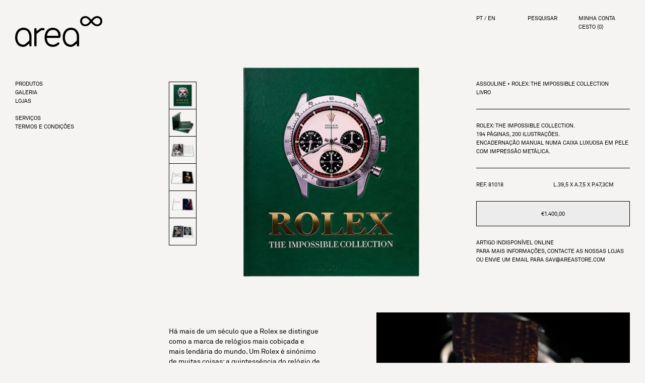

--- FILE ---
content_type: text/html; charset=utf-8
request_url: https://areastore.com/products/81018-assouline-rolex-the-impossible-collection-livro
body_size: 34523
content:

  
    
<!doctype html>
<html class="no-js supports-no-cookies html-product has-discount-bar" lang="pt-PT">
<head>
  <meta charset="utf-8">
  <meta http-equiv="X-UA-Compatible" content="IE=edge">
  <meta name="viewport" content="width=device-width,initial-scale=1">
  <meta name="theme-color" content="">
  <link rel="canonical" href="https://areastore.com/products/81018-assouline-rolex-the-impossible-collection-livro"><link rel="shortcut icon" href="//areastore.com/cdn/shop/files/favicon-area_32x32.png?v=1635161553" type="image/png"><title>81018 ASSOULINE ROLEX: THE IMPOSSIBLE COLLECTION LIVRO
&ndash; areastore.com</title><meta name="description" content="Rolex: The Impossible Collection. 194 páginas, 200 ilustrações. Encadernação manual numa caixa luxuosa em pele com impressão metálica."><script type="text/javascript">
  window.isense_gdpr_privacy_policy_text = "Política de Privacidade";
  window.isense_gdpr_accept_button_text = "ACEITAR TODAS";
  window.isense_gdpr_close_button_text = "Fechar";
  window.isense_gdpr_change_cookies_text = "SELECCIONAR COOKIES";
  window.isense_gdpr_text = "USAMOS COOKIES PARA MELHORAR A SUA EXPERIÊNCIA";

  window.isense_gdpr_strict_cookies_checkbox = "ESTRITAMENTE NECESSÁRIAS";
  window.isense_gdpr_strict_cookies_text = "Estas cookies são necessárias ao funcionamento do site e não podem ser desactivadas. São apenas adicionadas em resposta à acções do utilizador, tais como a selecção de língua, moeda, início de sessão e preferências de privacidade. Pode configurar o seu browser para bloquear estas cookies, mas o site poderá não funcionar correctamente.";

  window.isense_gdpr_analytics_cookies_checkbox = "ANALÍTICAS E ESTATÍSTICAS";
  window.isense_gdpr_analytics_cookies_text = "Estas cookies permitem-nos medir o tráfego de visitantes e identificar as origens, mediante a recolha de informação em conjuntos de dados. Também ajudam-nos a medir a popularidade dos produtos e acções.";

  window.isense_gdpr_marketing_cookies_checkbox = "MARKETING E RETARGETING";
  window.isense_gdpr_marketing_cookies_text = "Estas cookies são adicionadas pelos nossos parceiros de marketing e publicidade. Poderão ser usadas para construir um perfil dos seus interesses, para poder mostrar-lhe anúncios mais relevantes para si. Se não permitir estas cookies, não receberá anúncios adaptados aos seus interesses.";

  window.isense_gdpr_functionality_cookies_checkbox = "FUNCIONAIS";
  window.isense_gdpr_functionality_cookies_text = "Estas cookies permitem que o nosso site ofereça funcionalidades adicionais e configurações pessoais. Podem ser adicionadas por nós ou por terceiros, como fornecedores de serviços que tenhamos incluído nas nossas páginas. Se não permitir estas cookies, estes serviços poderão não funcionar correctamente.";

  window.isense_gdpr_popup_header = "ESCOLHA OS TIPOS DE COOKIES QUE ACEITA";
  window.isense_gdpr_dismiss_button_text = "Fechar";

  window.isense_gdpr_accept_selected_button_text = "ACEITAR SELECÇÃO";
  window.isense_gdpr_accept_all_button_text = "ACEITAR TODAS";

  window.isense_gdpr_data_collection_text = "*Ao clicar nos botões acima de consentimento para coletar um endereço IP e e-mail (se tiver registrado). Para mais informação, veja nossa <a href='https://areastore-com.myshopify.com/pages/gdpr-compliance'>Conformidade GDPR</a>";
</script>
  


<meta property="og:site_name" content="areastore.com">
<meta property="og:url" content="https://areastore.com/products/81018-assouline-rolex-the-impossible-collection-livro">
<meta property="og:title" content="81018 ASSOULINE ROLEX: THE IMPOSSIBLE COLLECTION LIVRO">
<meta property="og:type" content="product">
<meta property="og:description" content="Rolex: The Impossible Collection. 194 páginas, 200 ilustrações. Encadernação manual numa caixa luxuosa em pele com impressão metálica."><meta property="product:availability" content="oos">
  <meta property="product:price:amount" content="1.400,00">
  <meta property="product:price:currency" content="EUR"><meta property="og:image" content="http://areastore.com/cdn/shop/products/81018.png?v=1633100648">
      <meta property="og:image:secure_url" content="https://areastore.com/cdn/shop/products/81018.png?v=1633100648">
      <meta property="og:image:width" content="1440">
      <meta property="og:image:height" content="1440">
      <meta property="og:image:alt" content="81018 ASSOULINE ROLEX: THE IMPOSSIBLE COLLECTION LIVRO"><meta property="og:image" content="http://areastore.com/cdn/shop/products/81018-8.png?v=1674829308">
      <meta property="og:image:secure_url" content="https://areastore.com/cdn/shop/products/81018-8.png?v=1674829308">
      <meta property="og:image:width" content="1519">
      <meta property="og:image:height" content="1519">
      <meta property="og:image:alt" content="81018 ASSOULINE ROLEX: THE IMPOSSIBLE COLLECTION LIVRO"><meta property="og:image" content="http://areastore.com/cdn/shop/products/81018-1.png?v=1674829308">
      <meta property="og:image:secure_url" content="https://areastore.com/cdn/shop/products/81018-1.png?v=1674829308">
      <meta property="og:image:width" content="1970">
      <meta property="og:image:height" content="1971">
      <meta property="og:image:alt" content="81018 ASSOULINE ROLEX: THE IMPOSSIBLE COLLECTION LIVRO">

<meta name="twitter:site" content="@">
<meta name="twitter:card" content="summary_large_image">
<meta name="twitter:title" content="81018 ASSOULINE ROLEX: THE IMPOSSIBLE COLLECTION LIVRO">
<meta name="twitter:description" content="Rolex: The Impossible Collection. 194 páginas, 200 ilustrações. Encadernação manual numa caixa luxuosa em pele com impressão metálica.">

  
<link type="text/css" href="//areastore.com/cdn/shop/t/31/assets/vendors@layout.theme.css?v=70739236079493319041758548371" rel="stylesheet"><link type="text/css" href="//areastore.com/cdn/shop/t/31/assets/layout.theme.css?v=115565231921041044991764957631" rel="stylesheet"><link type="text/css" href="//areastore.com/cdn/shop/t/31/assets/layout.theme.styleLiquid.scss.css?v=75789508706063305271758548371" rel="stylesheet">
  <style>
  /* For now it's empty */
</style>


  <script>
    document.documentElement.className = document.documentElement.className.replace('no-js', '');

    window.theme = {
      strings: {
        addToCart: "Adicionar ao cesto",
        soldOut: "Esgotado",
        unavailable: "Indisponível"
      },
      moneyFormat: "€{{amount_with_comma_separator}}"
    };
  </script>

  
<script type="text/javascript" src="//areastore.com/cdn/shop/t/31/assets/vendors@layout.theme.js?v=99082356363966229571763545352" defer="defer"></script><script type="text/javascript" src="//areastore.com/cdn/shop/t/31/assets/layout.theme.js?v=22460448018757024711763545310" defer="defer"></script><link rel="prefetch" href="//areastore.com/cdn/shop/t/31/assets/template.cart.js?v=77798850160467007801763545305" as="script"><link rel="prefetch" href="//areastore.com/cdn/shop/t/31/assets/template.collection.column4.js?v=7159201768315340091763545332" as="script"><link rel="prefetch" href="//areastore.com/cdn/shop/t/31/assets/template.collection.column_landscape.js?v=105006106332885604801763545233" as="script"><link rel="prefetch" href="//areastore.com/cdn/shop/t/31/assets/template.collection.grid1-mobile.js?v=174752846908065948621763545237" as="script"><link rel="prefetch" href="//areastore.com/cdn/shop/t/31/assets/template.collection.js?v=176189030371032233001763545230" as="script"><link rel="prefetch" href="//areastore.com/cdn/shop/t/31/assets/vendors@template.gift_card.js?v=19822157313175528641759850503" as="script"><link rel="prefetch" href="//areastore.com/cdn/shop/t/31/assets/template.gift_card.js?v=67812685485838337241759850523" as="script"><script type="text/javascript" src="//areastore.com/cdn/shop/t/31/assets/vendors@template.index@template.page.kelly-wearstler@template.page.l-object@template.page.louise-roe@template.page.marie-michielssen@template.page.stores@template.page.the-tom-dixon-experiment@template.page.tom-dixon@template.product.js?v=133224352851858706361763545332" defer="defer"></script><link rel="prefetch" href="//areastore.com/cdn/shop/t/31/assets/template.index.js?v=45170590908883998601763545266" as="script"><link rel="prefetch" href="//areastore.com/cdn/shop/t/31/assets/template.page.kelly-wearstler.js?v=15208875051745789391763545240" as="script"><link rel="prefetch" href="//areastore.com/cdn/shop/t/31/assets/template.page.l-object.js?v=38385402820503176101763545258" as="script"><link rel="prefetch" href="//areastore.com/cdn/shop/t/31/assets/template.page.louise-roe.js?v=174921817188522159611763545300" as="script"><link rel="prefetch" href="//areastore.com/cdn/shop/t/31/assets/template.page.marie-michielssen.js?v=135848328597787704441763545357" as="script"><link rel="prefetch" href="//areastore.com/cdn/shop/t/31/assets/template.page.stores.js?v=121748036724765135381763545284" as="script"><link rel="prefetch" href="//areastore.com/cdn/shop/t/31/assets/template.page.the-tom-dixon-experiment.js?v=56379679758480299101763545240" as="script"><link rel="prefetch" href="//areastore.com/cdn/shop/t/31/assets/template.page.tom-dixon-video.js?v=163396222132562031621759850503" as="script"><link rel="prefetch" href="//areastore.com/cdn/shop/t/31/assets/template.page.tom-dixon.js?v=98819262355593786971763545343" as="script"><script type="text/javascript" src="//areastore.com/cdn/shop/t/31/assets/template.product.js?v=178100916864426304761763545279" defer="defer"></script><link rel="prefetch" href="//areastore.com/cdn/shop/t/31/assets/template.search.js?v=138737469379272553461763545329" as="script"><link rel="prefetch" href="//areastore.com/cdn/shop/t/31/assets/template.account.js?v=153250197118032110781759850466" as="script"><link rel="prefetch" href="//areastore.com/cdn/shop/t/31/assets/template.addresses.js?v=153653022227676778961759850560" as="script"><link rel="prefetch" href="//areastore.com/cdn/shop/t/31/assets/template.login.js?v=179133615755645740891759850477" as="script">
  <script>window.performance && window.performance.mark && window.performance.mark('shopify.content_for_header.start');</script><meta id="shopify-digital-wallet" name="shopify-digital-wallet" content="/50922979503/digital_wallets/dialog">
<link rel="alternate" hreflang="x-default" href="https://areastore.com/products/81018-assouline-rolex-the-impossible-collection-livro">
<link rel="alternate" hreflang="pt-PT" href="https://areastore.com/products/81018-assouline-rolex-the-impossible-collection-livro">
<link rel="alternate" hreflang="en-PT" href="https://areastore.com/en/products/81018-assouline-rolex-the-impossible-collection-livro">
<link rel="alternate" type="application/json+oembed" href="https://areastore.com/products/81018-assouline-rolex-the-impossible-collection-livro.oembed">
<script async="async" src="/checkouts/internal/preloads.js?locale=pt-PT"></script>
<script id="shopify-features" type="application/json">{"accessToken":"f563d143cbd5181131d9e59af4185c5d","betas":["rich-media-storefront-analytics"],"domain":"areastore.com","predictiveSearch":true,"shopId":50922979503,"locale":"pt-pt"}</script>
<script>var Shopify = Shopify || {};
Shopify.shop = "areastore-com.myshopify.com";
Shopify.locale = "pt-PT";
Shopify.currency = {"active":"EUR","rate":"1.0"};
Shopify.country = "PT";
Shopify.theme = {"name":"AREA V2","id":182364504450,"schema_name":"Starter theme","schema_version":"1.0.0","theme_store_id":796,"role":"main"};
Shopify.theme.handle = "null";
Shopify.theme.style = {"id":null,"handle":null};
Shopify.cdnHost = "areastore.com/cdn";
Shopify.routes = Shopify.routes || {};
Shopify.routes.root = "/";</script>
<script type="module">!function(o){(o.Shopify=o.Shopify||{}).modules=!0}(window);</script>
<script>!function(o){function n(){var o=[];function n(){o.push(Array.prototype.slice.apply(arguments))}return n.q=o,n}var t=o.Shopify=o.Shopify||{};t.loadFeatures=n(),t.autoloadFeatures=n()}(window);</script>
<script id="shop-js-analytics" type="application/json">{"pageType":"product"}</script>
<script defer="defer" async type="module" src="//areastore.com/cdn/shopifycloud/shop-js/modules/v2/client.init-shop-cart-sync_CFX4w5t0.pt-PT.esm.js"></script>
<script defer="defer" async type="module" src="//areastore.com/cdn/shopifycloud/shop-js/modules/v2/chunk.common_BhkIepHa.esm.js"></script>
<script defer="defer" async type="module" src="//areastore.com/cdn/shopifycloud/shop-js/modules/v2/chunk.modal_BqkWJ4Eh.esm.js"></script>
<script type="module">
  await import("//areastore.com/cdn/shopifycloud/shop-js/modules/v2/client.init-shop-cart-sync_CFX4w5t0.pt-PT.esm.js");
await import("//areastore.com/cdn/shopifycloud/shop-js/modules/v2/chunk.common_BhkIepHa.esm.js");
await import("//areastore.com/cdn/shopifycloud/shop-js/modules/v2/chunk.modal_BqkWJ4Eh.esm.js");

  window.Shopify.SignInWithShop?.initShopCartSync?.({"fedCMEnabled":true,"windoidEnabled":true});

</script>
<script>(function() {
  var isLoaded = false;
  function asyncLoad() {
    if (isLoaded) return;
    isLoaded = true;
    var urls = ["https:\/\/static.klaviyo.com\/onsite\/js\/klaviyo.js?company_id=UhxX5P\u0026shop=areastore-com.myshopify.com","https:\/\/d1hcrjcdtouu7e.cloudfront.net\/js\/gdpr_cookie_consent.min.js?shop=areastore-com.myshopify.com"];
    for (var i = 0; i < urls.length; i++) {
      var s = document.createElement('script');
      s.type = 'text/javascript';
      s.async = true;
      s.src = urls[i];
      var x = document.getElementsByTagName('script')[0];
      x.parentNode.insertBefore(s, x);
    }
  };
  if(window.attachEvent) {
    window.attachEvent('onload', asyncLoad);
  } else {
    window.addEventListener('load', asyncLoad, false);
  }
})();</script>
<script id="__st">var __st={"a":50922979503,"offset":0,"reqid":"e853b65a-8f57-45c0-918e-506953beab89-1769121535","pageurl":"areastore.com\/products\/81018-assouline-rolex-the-impossible-collection-livro","u":"943c364278d5","p":"product","rtyp":"product","rid":6773322285231};</script>
<script>window.ShopifyPaypalV4VisibilityTracking = true;</script>
<script id="captcha-bootstrap">!function(){'use strict';const t='contact',e='account',n='new_comment',o=[[t,t],['blogs',n],['comments',n],[t,'customer']],c=[[e,'customer_login'],[e,'guest_login'],[e,'recover_customer_password'],[e,'create_customer']],r=t=>t.map((([t,e])=>`form[action*='/${t}']:not([data-nocaptcha='true']) input[name='form_type'][value='${e}']`)).join(','),a=t=>()=>t?[...document.querySelectorAll(t)].map((t=>t.form)):[];function s(){const t=[...o],e=r(t);return a(e)}const i='password',u='form_key',d=['recaptcha-v3-token','g-recaptcha-response','h-captcha-response',i],f=()=>{try{return window.sessionStorage}catch{return}},m='__shopify_v',_=t=>t.elements[u];function p(t,e,n=!1){try{const o=window.sessionStorage,c=JSON.parse(o.getItem(e)),{data:r}=function(t){const{data:e,action:n}=t;return t[m]||n?{data:e,action:n}:{data:t,action:n}}(c);for(const[e,n]of Object.entries(r))t.elements[e]&&(t.elements[e].value=n);n&&o.removeItem(e)}catch(o){console.error('form repopulation failed',{error:o})}}const l='form_type',E='cptcha';function T(t){t.dataset[E]=!0}const w=window,h=w.document,L='Shopify',v='ce_forms',y='captcha';let A=!1;((t,e)=>{const n=(g='f06e6c50-85a8-45c8-87d0-21a2b65856fe',I='https://cdn.shopify.com/shopifycloud/storefront-forms-hcaptcha/ce_storefront_forms_captcha_hcaptcha.v1.5.2.iife.js',D={infoText:'Protegido por hCaptcha',privacyText:'Privacidade',termsText:'Termos'},(t,e,n)=>{const o=w[L][v],c=o.bindForm;if(c)return c(t,g,e,D).then(n);var r;o.q.push([[t,g,e,D],n]),r=I,A||(h.body.append(Object.assign(h.createElement('script'),{id:'captcha-provider',async:!0,src:r})),A=!0)});var g,I,D;w[L]=w[L]||{},w[L][v]=w[L][v]||{},w[L][v].q=[],w[L][y]=w[L][y]||{},w[L][y].protect=function(t,e){n(t,void 0,e),T(t)},Object.freeze(w[L][y]),function(t,e,n,w,h,L){const[v,y,A,g]=function(t,e,n){const i=e?o:[],u=t?c:[],d=[...i,...u],f=r(d),m=r(i),_=r(d.filter((([t,e])=>n.includes(e))));return[a(f),a(m),a(_),s()]}(w,h,L),I=t=>{const e=t.target;return e instanceof HTMLFormElement?e:e&&e.form},D=t=>v().includes(t);t.addEventListener('submit',(t=>{const e=I(t);if(!e)return;const n=D(e)&&!e.dataset.hcaptchaBound&&!e.dataset.recaptchaBound,o=_(e),c=g().includes(e)&&(!o||!o.value);(n||c)&&t.preventDefault(),c&&!n&&(function(t){try{if(!f())return;!function(t){const e=f();if(!e)return;const n=_(t);if(!n)return;const o=n.value;o&&e.removeItem(o)}(t);const e=Array.from(Array(32),(()=>Math.random().toString(36)[2])).join('');!function(t,e){_(t)||t.append(Object.assign(document.createElement('input'),{type:'hidden',name:u})),t.elements[u].value=e}(t,e),function(t,e){const n=f();if(!n)return;const o=[...t.querySelectorAll(`input[type='${i}']`)].map((({name:t})=>t)),c=[...d,...o],r={};for(const[a,s]of new FormData(t).entries())c.includes(a)||(r[a]=s);n.setItem(e,JSON.stringify({[m]:1,action:t.action,data:r}))}(t,e)}catch(e){console.error('failed to persist form',e)}}(e),e.submit())}));const S=(t,e)=>{t&&!t.dataset[E]&&(n(t,e.some((e=>e===t))),T(t))};for(const o of['focusin','change'])t.addEventListener(o,(t=>{const e=I(t);D(e)&&S(e,y())}));const B=e.get('form_key'),M=e.get(l),P=B&&M;t.addEventListener('DOMContentLoaded',(()=>{const t=y();if(P)for(const e of t)e.elements[l].value===M&&p(e,B);[...new Set([...A(),...v().filter((t=>'true'===t.dataset.shopifyCaptcha))])].forEach((e=>S(e,t)))}))}(h,new URLSearchParams(w.location.search),n,t,e,['guest_login'])})(!0,!0)}();</script>
<script integrity="sha256-4kQ18oKyAcykRKYeNunJcIwy7WH5gtpwJnB7kiuLZ1E=" data-source-attribution="shopify.loadfeatures" defer="defer" src="//areastore.com/cdn/shopifycloud/storefront/assets/storefront/load_feature-a0a9edcb.js" crossorigin="anonymous"></script>
<script data-source-attribution="shopify.dynamic_checkout.dynamic.init">var Shopify=Shopify||{};Shopify.PaymentButton=Shopify.PaymentButton||{isStorefrontPortableWallets:!0,init:function(){window.Shopify.PaymentButton.init=function(){};var t=document.createElement("script");t.src="https://areastore.com/cdn/shopifycloud/portable-wallets/latest/portable-wallets.pt-pt.js",t.type="module",document.head.appendChild(t)}};
</script>
<script data-source-attribution="shopify.dynamic_checkout.buyer_consent">
  function portableWalletsHideBuyerConsent(e){var t=document.getElementById("shopify-buyer-consent"),n=document.getElementById("shopify-subscription-policy-button");t&&n&&(t.classList.add("hidden"),t.setAttribute("aria-hidden","true"),n.removeEventListener("click",e))}function portableWalletsShowBuyerConsent(e){var t=document.getElementById("shopify-buyer-consent"),n=document.getElementById("shopify-subscription-policy-button");t&&n&&(t.classList.remove("hidden"),t.removeAttribute("aria-hidden"),n.addEventListener("click",e))}window.Shopify?.PaymentButton&&(window.Shopify.PaymentButton.hideBuyerConsent=portableWalletsHideBuyerConsent,window.Shopify.PaymentButton.showBuyerConsent=portableWalletsShowBuyerConsent);
</script>
<script data-source-attribution="shopify.dynamic_checkout.cart.bootstrap">document.addEventListener("DOMContentLoaded",(function(){function t(){return document.querySelector("shopify-accelerated-checkout-cart, shopify-accelerated-checkout")}if(t())Shopify.PaymentButton.init();else{new MutationObserver((function(e,n){t()&&(Shopify.PaymentButton.init(),n.disconnect())})).observe(document.body,{childList:!0,subtree:!0})}}));
</script>

<script>window.performance && window.performance.mark && window.performance.mark('shopify.content_for_header.end');</script>
<link href="https://monorail-edge.shopifysvc.com" rel="dns-prefetch">
<script>(function(){if ("sendBeacon" in navigator && "performance" in window) {try {var session_token_from_headers = performance.getEntriesByType('navigation')[0].serverTiming.find(x => x.name == '_s').description;} catch {var session_token_from_headers = undefined;}var session_cookie_matches = document.cookie.match(/_shopify_s=([^;]*)/);var session_token_from_cookie = session_cookie_matches && session_cookie_matches.length === 2 ? session_cookie_matches[1] : "";var session_token = session_token_from_headers || session_token_from_cookie || "";function handle_abandonment_event(e) {var entries = performance.getEntries().filter(function(entry) {return /monorail-edge.shopifysvc.com/.test(entry.name);});if (!window.abandonment_tracked && entries.length === 0) {window.abandonment_tracked = true;var currentMs = Date.now();var navigation_start = performance.timing.navigationStart;var payload = {shop_id: 50922979503,url: window.location.href,navigation_start,duration: currentMs - navigation_start,session_token,page_type: "product"};window.navigator.sendBeacon("https://monorail-edge.shopifysvc.com/v1/produce", JSON.stringify({schema_id: "online_store_buyer_site_abandonment/1.1",payload: payload,metadata: {event_created_at_ms: currentMs,event_sent_at_ms: currentMs}}));}}window.addEventListener('pagehide', handle_abandonment_event);}}());</script>
<script id="web-pixels-manager-setup">(function e(e,d,r,n,o){if(void 0===o&&(o={}),!Boolean(null===(a=null===(i=window.Shopify)||void 0===i?void 0:i.analytics)||void 0===a?void 0:a.replayQueue)){var i,a;window.Shopify=window.Shopify||{};var t=window.Shopify;t.analytics=t.analytics||{};var s=t.analytics;s.replayQueue=[],s.publish=function(e,d,r){return s.replayQueue.push([e,d,r]),!0};try{self.performance.mark("wpm:start")}catch(e){}var l=function(){var e={modern:/Edge?\/(1{2}[4-9]|1[2-9]\d|[2-9]\d{2}|\d{4,})\.\d+(\.\d+|)|Firefox\/(1{2}[4-9]|1[2-9]\d|[2-9]\d{2}|\d{4,})\.\d+(\.\d+|)|Chrom(ium|e)\/(9{2}|\d{3,})\.\d+(\.\d+|)|(Maci|X1{2}).+ Version\/(15\.\d+|(1[6-9]|[2-9]\d|\d{3,})\.\d+)([,.]\d+|)( \(\w+\)|)( Mobile\/\w+|) Safari\/|Chrome.+OPR\/(9{2}|\d{3,})\.\d+\.\d+|(CPU[ +]OS|iPhone[ +]OS|CPU[ +]iPhone|CPU IPhone OS|CPU iPad OS)[ +]+(15[._]\d+|(1[6-9]|[2-9]\d|\d{3,})[._]\d+)([._]\d+|)|Android:?[ /-](13[3-9]|1[4-9]\d|[2-9]\d{2}|\d{4,})(\.\d+|)(\.\d+|)|Android.+Firefox\/(13[5-9]|1[4-9]\d|[2-9]\d{2}|\d{4,})\.\d+(\.\d+|)|Android.+Chrom(ium|e)\/(13[3-9]|1[4-9]\d|[2-9]\d{2}|\d{4,})\.\d+(\.\d+|)|SamsungBrowser\/([2-9]\d|\d{3,})\.\d+/,legacy:/Edge?\/(1[6-9]|[2-9]\d|\d{3,})\.\d+(\.\d+|)|Firefox\/(5[4-9]|[6-9]\d|\d{3,})\.\d+(\.\d+|)|Chrom(ium|e)\/(5[1-9]|[6-9]\d|\d{3,})\.\d+(\.\d+|)([\d.]+$|.*Safari\/(?![\d.]+ Edge\/[\d.]+$))|(Maci|X1{2}).+ Version\/(10\.\d+|(1[1-9]|[2-9]\d|\d{3,})\.\d+)([,.]\d+|)( \(\w+\)|)( Mobile\/\w+|) Safari\/|Chrome.+OPR\/(3[89]|[4-9]\d|\d{3,})\.\d+\.\d+|(CPU[ +]OS|iPhone[ +]OS|CPU[ +]iPhone|CPU IPhone OS|CPU iPad OS)[ +]+(10[._]\d+|(1[1-9]|[2-9]\d|\d{3,})[._]\d+)([._]\d+|)|Android:?[ /-](13[3-9]|1[4-9]\d|[2-9]\d{2}|\d{4,})(\.\d+|)(\.\d+|)|Mobile Safari.+OPR\/([89]\d|\d{3,})\.\d+\.\d+|Android.+Firefox\/(13[5-9]|1[4-9]\d|[2-9]\d{2}|\d{4,})\.\d+(\.\d+|)|Android.+Chrom(ium|e)\/(13[3-9]|1[4-9]\d|[2-9]\d{2}|\d{4,})\.\d+(\.\d+|)|Android.+(UC? ?Browser|UCWEB|U3)[ /]?(15\.([5-9]|\d{2,})|(1[6-9]|[2-9]\d|\d{3,})\.\d+)\.\d+|SamsungBrowser\/(5\.\d+|([6-9]|\d{2,})\.\d+)|Android.+MQ{2}Browser\/(14(\.(9|\d{2,})|)|(1[5-9]|[2-9]\d|\d{3,})(\.\d+|))(\.\d+|)|K[Aa][Ii]OS\/(3\.\d+|([4-9]|\d{2,})\.\d+)(\.\d+|)/},d=e.modern,r=e.legacy,n=navigator.userAgent;return n.match(d)?"modern":n.match(r)?"legacy":"unknown"}(),u="modern"===l?"modern":"legacy",c=(null!=n?n:{modern:"",legacy:""})[u],f=function(e){return[e.baseUrl,"/wpm","/b",e.hashVersion,"modern"===e.buildTarget?"m":"l",".js"].join("")}({baseUrl:d,hashVersion:r,buildTarget:u}),m=function(e){var d=e.version,r=e.bundleTarget,n=e.surface,o=e.pageUrl,i=e.monorailEndpoint;return{emit:function(e){var a=e.status,t=e.errorMsg,s=(new Date).getTime(),l=JSON.stringify({metadata:{event_sent_at_ms:s},events:[{schema_id:"web_pixels_manager_load/3.1",payload:{version:d,bundle_target:r,page_url:o,status:a,surface:n,error_msg:t},metadata:{event_created_at_ms:s}}]});if(!i)return console&&console.warn&&console.warn("[Web Pixels Manager] No Monorail endpoint provided, skipping logging."),!1;try{return self.navigator.sendBeacon.bind(self.navigator)(i,l)}catch(e){}var u=new XMLHttpRequest;try{return u.open("POST",i,!0),u.setRequestHeader("Content-Type","text/plain"),u.send(l),!0}catch(e){return console&&console.warn&&console.warn("[Web Pixels Manager] Got an unhandled error while logging to Monorail."),!1}}}}({version:r,bundleTarget:l,surface:e.surface,pageUrl:self.location.href,monorailEndpoint:e.monorailEndpoint});try{o.browserTarget=l,function(e){var d=e.src,r=e.async,n=void 0===r||r,o=e.onload,i=e.onerror,a=e.sri,t=e.scriptDataAttributes,s=void 0===t?{}:t,l=document.createElement("script"),u=document.querySelector("head"),c=document.querySelector("body");if(l.async=n,l.src=d,a&&(l.integrity=a,l.crossOrigin="anonymous"),s)for(var f in s)if(Object.prototype.hasOwnProperty.call(s,f))try{l.dataset[f]=s[f]}catch(e){}if(o&&l.addEventListener("load",o),i&&l.addEventListener("error",i),u)u.appendChild(l);else{if(!c)throw new Error("Did not find a head or body element to append the script");c.appendChild(l)}}({src:f,async:!0,onload:function(){if(!function(){var e,d;return Boolean(null===(d=null===(e=window.Shopify)||void 0===e?void 0:e.analytics)||void 0===d?void 0:d.initialized)}()){var d=window.webPixelsManager.init(e)||void 0;if(d){var r=window.Shopify.analytics;r.replayQueue.forEach((function(e){var r=e[0],n=e[1],o=e[2];d.publishCustomEvent(r,n,o)})),r.replayQueue=[],r.publish=d.publishCustomEvent,r.visitor=d.visitor,r.initialized=!0}}},onerror:function(){return m.emit({status:"failed",errorMsg:"".concat(f," has failed to load")})},sri:function(e){var d=/^sha384-[A-Za-z0-9+/=]+$/;return"string"==typeof e&&d.test(e)}(c)?c:"",scriptDataAttributes:o}),m.emit({status:"loading"})}catch(e){m.emit({status:"failed",errorMsg:(null==e?void 0:e.message)||"Unknown error"})}}})({shopId: 50922979503,storefrontBaseUrl: "https://areastore.com",extensionsBaseUrl: "https://extensions.shopifycdn.com/cdn/shopifycloud/web-pixels-manager",monorailEndpoint: "https://monorail-edge.shopifysvc.com/unstable/produce_batch",surface: "storefront-renderer",enabledBetaFlags: ["2dca8a86"],webPixelsConfigList: [{"id":"2588770690","configuration":"{\"accountID\":\"UhxX5P\",\"webPixelConfig\":\"eyJlbmFibGVBZGRlZFRvQ2FydEV2ZW50cyI6IHRydWV9\"}","eventPayloadVersion":"v1","runtimeContext":"STRICT","scriptVersion":"524f6c1ee37bacdca7657a665bdca589","type":"APP","apiClientId":123074,"privacyPurposes":["ANALYTICS","MARKETING"],"dataSharingAdjustments":{"protectedCustomerApprovalScopes":["read_customer_address","read_customer_email","read_customer_name","read_customer_personal_data","read_customer_phone"]}},{"id":"shopify-app-pixel","configuration":"{}","eventPayloadVersion":"v1","runtimeContext":"STRICT","scriptVersion":"0450","apiClientId":"shopify-pixel","type":"APP","privacyPurposes":["ANALYTICS","MARKETING"]},{"id":"shopify-custom-pixel","eventPayloadVersion":"v1","runtimeContext":"LAX","scriptVersion":"0450","apiClientId":"shopify-pixel","type":"CUSTOM","privacyPurposes":["ANALYTICS","MARKETING"]}],isMerchantRequest: false,initData: {"shop":{"name":"areastore.com","paymentSettings":{"currencyCode":"EUR"},"myshopifyDomain":"areastore-com.myshopify.com","countryCode":"PT","storefrontUrl":"https:\/\/areastore.com"},"customer":null,"cart":null,"checkout":null,"productVariants":[{"price":{"amount":1400.0,"currencyCode":"EUR"},"product":{"title":"81018 ASSOULINE ROLEX: THE IMPOSSIBLE COLLECTION LIVRO","vendor":"Area Store","id":"6773322285231","untranslatedTitle":"81018 ASSOULINE ROLEX: THE IMPOSSIBLE COLLECTION LIVRO","url":"\/products\/81018-assouline-rolex-the-impossible-collection-livro","type":""},"id":"40077872726191","image":{"src":"\/\/areastore.com\/cdn\/shop\/products\/81018.png?v=1633100648"},"sku":null,"title":"Default Title","untranslatedTitle":"Default Title"}],"purchasingCompany":null},},"https://areastore.com/cdn","fcfee988w5aeb613cpc8e4bc33m6693e112",{"modern":"","legacy":""},{"shopId":"50922979503","storefrontBaseUrl":"https:\/\/areastore.com","extensionBaseUrl":"https:\/\/extensions.shopifycdn.com\/cdn\/shopifycloud\/web-pixels-manager","surface":"storefront-renderer","enabledBetaFlags":"[\"2dca8a86\"]","isMerchantRequest":"false","hashVersion":"fcfee988w5aeb613cpc8e4bc33m6693e112","publish":"custom","events":"[[\"page_viewed\",{}],[\"product_viewed\",{\"productVariant\":{\"price\":{\"amount\":1400.0,\"currencyCode\":\"EUR\"},\"product\":{\"title\":\"81018 ASSOULINE ROLEX: THE IMPOSSIBLE COLLECTION LIVRO\",\"vendor\":\"Area Store\",\"id\":\"6773322285231\",\"untranslatedTitle\":\"81018 ASSOULINE ROLEX: THE IMPOSSIBLE COLLECTION LIVRO\",\"url\":\"\/products\/81018-assouline-rolex-the-impossible-collection-livro\",\"type\":\"\"},\"id\":\"40077872726191\",\"image\":{\"src\":\"\/\/areastore.com\/cdn\/shop\/products\/81018.png?v=1633100648\"},\"sku\":null,\"title\":\"Default Title\",\"untranslatedTitle\":\"Default Title\"}}]]"});</script><script>
  window.ShopifyAnalytics = window.ShopifyAnalytics || {};
  window.ShopifyAnalytics.meta = window.ShopifyAnalytics.meta || {};
  window.ShopifyAnalytics.meta.currency = 'EUR';
  var meta = {"product":{"id":6773322285231,"gid":"gid:\/\/shopify\/Product\/6773322285231","vendor":"Area Store","type":"","handle":"81018-assouline-rolex-the-impossible-collection-livro","variants":[{"id":40077872726191,"price":140000,"name":"81018 ASSOULINE ROLEX: THE IMPOSSIBLE COLLECTION LIVRO","public_title":null,"sku":null}],"remote":false},"page":{"pageType":"product","resourceType":"product","resourceId":6773322285231,"requestId":"e853b65a-8f57-45c0-918e-506953beab89-1769121535"}};
  for (var attr in meta) {
    window.ShopifyAnalytics.meta[attr] = meta[attr];
  }
</script>
<script class="analytics">
  (function () {
    var customDocumentWrite = function(content) {
      var jquery = null;

      if (window.jQuery) {
        jquery = window.jQuery;
      } else if (window.Checkout && window.Checkout.$) {
        jquery = window.Checkout.$;
      }

      if (jquery) {
        jquery('body').append(content);
      }
    };

    var hasLoggedConversion = function(token) {
      if (token) {
        return document.cookie.indexOf('loggedConversion=' + token) !== -1;
      }
      return false;
    }

    var setCookieIfConversion = function(token) {
      if (token) {
        var twoMonthsFromNow = new Date(Date.now());
        twoMonthsFromNow.setMonth(twoMonthsFromNow.getMonth() + 2);

        document.cookie = 'loggedConversion=' + token + '; expires=' + twoMonthsFromNow;
      }
    }

    var trekkie = window.ShopifyAnalytics.lib = window.trekkie = window.trekkie || [];
    if (trekkie.integrations) {
      return;
    }
    trekkie.methods = [
      'identify',
      'page',
      'ready',
      'track',
      'trackForm',
      'trackLink'
    ];
    trekkie.factory = function(method) {
      return function() {
        var args = Array.prototype.slice.call(arguments);
        args.unshift(method);
        trekkie.push(args);
        return trekkie;
      };
    };
    for (var i = 0; i < trekkie.methods.length; i++) {
      var key = trekkie.methods[i];
      trekkie[key] = trekkie.factory(key);
    }
    trekkie.load = function(config) {
      trekkie.config = config || {};
      trekkie.config.initialDocumentCookie = document.cookie;
      var first = document.getElementsByTagName('script')[0];
      var script = document.createElement('script');
      script.type = 'text/javascript';
      script.onerror = function(e) {
        var scriptFallback = document.createElement('script');
        scriptFallback.type = 'text/javascript';
        scriptFallback.onerror = function(error) {
                var Monorail = {
      produce: function produce(monorailDomain, schemaId, payload) {
        var currentMs = new Date().getTime();
        var event = {
          schema_id: schemaId,
          payload: payload,
          metadata: {
            event_created_at_ms: currentMs,
            event_sent_at_ms: currentMs
          }
        };
        return Monorail.sendRequest("https://" + monorailDomain + "/v1/produce", JSON.stringify(event));
      },
      sendRequest: function sendRequest(endpointUrl, payload) {
        // Try the sendBeacon API
        if (window && window.navigator && typeof window.navigator.sendBeacon === 'function' && typeof window.Blob === 'function' && !Monorail.isIos12()) {
          var blobData = new window.Blob([payload], {
            type: 'text/plain'
          });

          if (window.navigator.sendBeacon(endpointUrl, blobData)) {
            return true;
          } // sendBeacon was not successful

        } // XHR beacon

        var xhr = new XMLHttpRequest();

        try {
          xhr.open('POST', endpointUrl);
          xhr.setRequestHeader('Content-Type', 'text/plain');
          xhr.send(payload);
        } catch (e) {
          console.log(e);
        }

        return false;
      },
      isIos12: function isIos12() {
        return window.navigator.userAgent.lastIndexOf('iPhone; CPU iPhone OS 12_') !== -1 || window.navigator.userAgent.lastIndexOf('iPad; CPU OS 12_') !== -1;
      }
    };
    Monorail.produce('monorail-edge.shopifysvc.com',
      'trekkie_storefront_load_errors/1.1',
      {shop_id: 50922979503,
      theme_id: 182364504450,
      app_name: "storefront",
      context_url: window.location.href,
      source_url: "//areastore.com/cdn/s/trekkie.storefront.8d95595f799fbf7e1d32231b9a28fd43b70c67d3.min.js"});

        };
        scriptFallback.async = true;
        scriptFallback.src = '//areastore.com/cdn/s/trekkie.storefront.8d95595f799fbf7e1d32231b9a28fd43b70c67d3.min.js';
        first.parentNode.insertBefore(scriptFallback, first);
      };
      script.async = true;
      script.src = '//areastore.com/cdn/s/trekkie.storefront.8d95595f799fbf7e1d32231b9a28fd43b70c67d3.min.js';
      first.parentNode.insertBefore(script, first);
    };
    trekkie.load(
      {"Trekkie":{"appName":"storefront","development":false,"defaultAttributes":{"shopId":50922979503,"isMerchantRequest":null,"themeId":182364504450,"themeCityHash":"11345819404694211914","contentLanguage":"pt-PT","currency":"EUR"},"isServerSideCookieWritingEnabled":true,"monorailRegion":"shop_domain","enabledBetaFlags":["65f19447"]},"Session Attribution":{},"S2S":{"facebookCapiEnabled":false,"source":"trekkie-storefront-renderer","apiClientId":580111}}
    );

    var loaded = false;
    trekkie.ready(function() {
      if (loaded) return;
      loaded = true;

      window.ShopifyAnalytics.lib = window.trekkie;

      var originalDocumentWrite = document.write;
      document.write = customDocumentWrite;
      try { window.ShopifyAnalytics.merchantGoogleAnalytics.call(this); } catch(error) {};
      document.write = originalDocumentWrite;

      window.ShopifyAnalytics.lib.page(null,{"pageType":"product","resourceType":"product","resourceId":6773322285231,"requestId":"e853b65a-8f57-45c0-918e-506953beab89-1769121535","shopifyEmitted":true});

      var match = window.location.pathname.match(/checkouts\/(.+)\/(thank_you|post_purchase)/)
      var token = match? match[1]: undefined;
      if (!hasLoggedConversion(token)) {
        setCookieIfConversion(token);
        window.ShopifyAnalytics.lib.track("Viewed Product",{"currency":"EUR","variantId":40077872726191,"productId":6773322285231,"productGid":"gid:\/\/shopify\/Product\/6773322285231","name":"81018 ASSOULINE ROLEX: THE IMPOSSIBLE COLLECTION LIVRO","price":"1400.00","sku":null,"brand":"Area Store","variant":null,"category":"","nonInteraction":true,"remote":false},undefined,undefined,{"shopifyEmitted":true});
      window.ShopifyAnalytics.lib.track("monorail:\/\/trekkie_storefront_viewed_product\/1.1",{"currency":"EUR","variantId":40077872726191,"productId":6773322285231,"productGid":"gid:\/\/shopify\/Product\/6773322285231","name":"81018 ASSOULINE ROLEX: THE IMPOSSIBLE COLLECTION LIVRO","price":"1400.00","sku":null,"brand":"Area Store","variant":null,"category":"","nonInteraction":true,"remote":false,"referer":"https:\/\/areastore.com\/products\/81018-assouline-rolex-the-impossible-collection-livro"});
      }
    });


        var eventsListenerScript = document.createElement('script');
        eventsListenerScript.async = true;
        eventsListenerScript.src = "//areastore.com/cdn/shopifycloud/storefront/assets/shop_events_listener-3da45d37.js";
        document.getElementsByTagName('head')[0].appendChild(eventsListenerScript);

})();</script>
<script
  defer
  src="https://areastore.com/cdn/shopifycloud/perf-kit/shopify-perf-kit-3.0.4.min.js"
  data-application="storefront-renderer"
  data-shop-id="50922979503"
  data-render-region="gcp-us-east1"
  data-page-type="product"
  data-theme-instance-id="182364504450"
  data-theme-name="Starter theme"
  data-theme-version="1.0.0"
  data-monorail-region="shop_domain"
  data-resource-timing-sampling-rate="10"
  data-shs="true"
  data-shs-beacon="true"
  data-shs-export-with-fetch="true"
  data-shs-logs-sample-rate="1"
  data-shs-beacon-endpoint="https://areastore.com/api/collect"
></script>
</head>

<body id="81018-assouline-rolex-the-impossible-collection-livro" class="area-theme template-product ">

  <a class="in-page-link visually-hidden skip-link" href="#MainContent">Pular para o conteúdo</a>

  <div id="shopify-section-header" class="shopify-section"><section data-section-id="header" data-section-type="header">
  <header role="banner">
    <div class="header__content">
      <div class="header__mobile">
  <div class="header__menu">
    <a href="/" data-action="menu-open">
      <svg xmlns="http://www.w3.org/2000/svg" width="23.333" height="18.162" viewBox="0 0 23.333 18.162">
  <path id="menu" d="M20,20.5H43.333M20,29.081H43.333M20,37.662H43.333" transform="translate(-20 -20)" stroke="#000" stroke-width="1"/>
</svg>

    </a>
    <a href="/" data-action="menu-close">
      <svg xmlns="http://www.w3.org/2000/svg" width="17.206" height="17.206" viewBox="0 0 17.206 17.206">
  <path id="close" d="M20.354,19.854l16.5,16.5m-16.5,0,16.5-16.5" transform="translate(-20 -19.5)" fill="none" stroke="#000" stroke-width="1"/>
</svg>

    </a>
    <div>
      <a
        href="#"
        class="link"
        data-switch-lang="pt-PT">PT</a>
      <span class="link">
        /
      </span>
      <a
        href="#"
        class="link"
        data-switch-lang="en">EN</a>
    </div>
  </div>
  <div class="header__logo header__logo--menu header__logo--not-home">
    <!-- header__logo--not-home 
    add this in the div header__logo header__logo--menu after  the event tom dixon
    -->
    <a href="/">
      <div class="logo-area">
  <div class="logo-area__infinity">
    <svg xmlns="http://www.w3.org/2000/svg" width="43.817" height="19.718" viewBox="0 0 43.817 19.718">
  <path id="Path_21" data-name="Path 21" d="M169.542,30c4.207,0,7.554,2.075,11.432,6.638a.367.367,0,0,0,.578,0c3.878-4.565,7.027-6.638,11.5-6.638,6.135,0,10.089,4.294,10.089,9.859s-3.951,9.795-10.089,9.795c-4.475,0-7.624-1.951-11.5-6.51a.367.367,0,0,0-.578,0c-3.877,4.562-7.092,6.574-11.432,6.574-6.14,0-10.221-4.3-10.221-9.859S163.4,30,169.542,30m23.309,3.624c-3.45,0-5.877,2.525-8.9,6.071a.4.4,0,0,0,0,.457c3.019,3.545,5.447,6.07,8.9,6.07a6.085,6.085,0,0,0,6.465-6.3,6.085,6.085,0,0,0-6.465-6.3m-23.176-.064a6.189,6.189,0,0,0-6.532,6.363c0,3.78,2.755,6.3,6.532,6.3,3.452,0,5.814-2.529,8.83-6.07a.4.4,0,0,0,0-.457c-3.012-3.537-5.376-6.135-8.83-6.135" transform="translate(-159.321 -30)"/>
</svg>
  </div>
  <div class="logo-area__area">
    <svg xmlns="http://www.w3.org/2000/svg" width="127.176" height="38.231" viewBox="0 0 127.176 38.231">
  <path id="Path_21" data-name="Path 21" d="M58.17,75.937V68.7c-.02-.878-.57-12.96-11.28-12.96-9.322,0-12.432,8.1-12.432,15.621,0,4.379,2.036,14,11.92,14a5.363,5.363,0,0,0,1.121-.2,9.982,9.982,0,0,0,3.354-1.7l6.367-5.418a3.12,3.12,0,0,0,.95-2.107m0,10.783V82.963l-4.464,3.8c-1.87,1.419-4.889,2.965-7.39,2.9C32.019,89.637,30,75.58,30,71.365c0-9.934,4.885-19.92,16.89-19.92,10.189,0,15.659,8.635,15.738,17.245v6.69c.007.079.011.16.011.244,0,.14,0,.282-.011.424V86.72c0,2.866-4.458,2.866-4.458,0M93.08,71.938c.183,7.387,3.669,13.438,12.292,13.438a13.32,13.32,0,0,0,3.081-.5A11.517,11.517,0,0,0,114.11,81.5c1.92-2.188,5.322.59,3.4,2.778a17.138,17.138,0,0,1-12.14,5.4c-12.52,0-16.758-9.664-16.758-18.364,0-8.362,3.361-19.81,16.679-19.81,9.942,0,17.238,9.4,14.7,18.209a2.824,2.824,0,0,1-2.717,2.225Zm22.7-4.3c.131-4.821-1.8-11.839-10.483-11.839-7.761,0-11.129,5.353-11.989,11.837Zm36.931,8.3V68.7c-.02-.878-.57-12.96-11.28-12.96-9.322,0-12.432,8.1-12.432,15.621,0,4.379,2.036,14,11.92,14a5.363,5.363,0,0,0,1.121-.2,9.982,9.982,0,0,0,3.354-1.7l6.367-5.418a3.12,3.12,0,0,0,.95-2.107m0,10.783V82.963l-4.464,3.8c-1.87,1.419-4.89,2.965-7.39,2.9-14.3-.024-16.316-14.081-16.316-18.3,0-9.934,4.885-19.92,16.89-19.92,10.189,0,15.659,8.635,15.738,17.245v6.69c.007.079.011.16.011.244,0,.14,0,.282-.011.424V86.72c0,2.866-4.458,2.866-4.458,0M72.6,54.3v4.031c1.776-1.305,4.834-3.557,5.832-4.32.97-.74,2.967-1.93,4.306-1.839h3.727a2.151,2.151,0,1,1,0,4.3H82.736c-1.706.58-6.875,4.868-8.695,6.2A4.241,4.241,0,0,0,72.6,65.023V86.712c0,2.866-4.458,2.866-4.458,0V65.418c0-.069-.008-.141-.008-.215,0-.1,0-.2.008-.3V54.3c0-2.866,4.458-2.866,4.458,0" transform="translate(-30 -51.445)"/>
</svg>

  </div>
</div>
    </a>
  </div>
  <div class="header__header-options">
    
    <div class="header__col">
      <a href="/account" class="link">Minha conta</a>
      <br>
      <a
        href="#"
        class="link"
        data-action="open-cart">Cesto (<span data-role="cart-qtd">0</span>)</a>
    </div>
  </div>
</div>
      <div class="header__desktop">
  <div class="header__logo">
    <a href="/">
      <div class="logo-area">
  <div class="logo-area__infinity">
    <svg xmlns="http://www.w3.org/2000/svg" width="43.817" height="19.718" viewBox="0 0 43.817 19.718">
  <path id="Path_21" data-name="Path 21" d="M169.542,30c4.207,0,7.554,2.075,11.432,6.638a.367.367,0,0,0,.578,0c3.878-4.565,7.027-6.638,11.5-6.638,6.135,0,10.089,4.294,10.089,9.859s-3.951,9.795-10.089,9.795c-4.475,0-7.624-1.951-11.5-6.51a.367.367,0,0,0-.578,0c-3.877,4.562-7.092,6.574-11.432,6.574-6.14,0-10.221-4.3-10.221-9.859S163.4,30,169.542,30m23.309,3.624c-3.45,0-5.877,2.525-8.9,6.071a.4.4,0,0,0,0,.457c3.019,3.545,5.447,6.07,8.9,6.07a6.085,6.085,0,0,0,6.465-6.3,6.085,6.085,0,0,0-6.465-6.3m-23.176-.064a6.189,6.189,0,0,0-6.532,6.363c0,3.78,2.755,6.3,6.532,6.3,3.452,0,5.814-2.529,8.83-6.07a.4.4,0,0,0,0-.457c-3.012-3.537-5.376-6.135-8.83-6.135" transform="translate(-159.321 -30)"/>
</svg>
  </div>
  <div class="logo-area__area">
    <svg xmlns="http://www.w3.org/2000/svg" width="127.176" height="38.231" viewBox="0 0 127.176 38.231">
  <path id="Path_21" data-name="Path 21" d="M58.17,75.937V68.7c-.02-.878-.57-12.96-11.28-12.96-9.322,0-12.432,8.1-12.432,15.621,0,4.379,2.036,14,11.92,14a5.363,5.363,0,0,0,1.121-.2,9.982,9.982,0,0,0,3.354-1.7l6.367-5.418a3.12,3.12,0,0,0,.95-2.107m0,10.783V82.963l-4.464,3.8c-1.87,1.419-4.889,2.965-7.39,2.9C32.019,89.637,30,75.58,30,71.365c0-9.934,4.885-19.92,16.89-19.92,10.189,0,15.659,8.635,15.738,17.245v6.69c.007.079.011.16.011.244,0,.14,0,.282-.011.424V86.72c0,2.866-4.458,2.866-4.458,0M93.08,71.938c.183,7.387,3.669,13.438,12.292,13.438a13.32,13.32,0,0,0,3.081-.5A11.517,11.517,0,0,0,114.11,81.5c1.92-2.188,5.322.59,3.4,2.778a17.138,17.138,0,0,1-12.14,5.4c-12.52,0-16.758-9.664-16.758-18.364,0-8.362,3.361-19.81,16.679-19.81,9.942,0,17.238,9.4,14.7,18.209a2.824,2.824,0,0,1-2.717,2.225Zm22.7-4.3c.131-4.821-1.8-11.839-10.483-11.839-7.761,0-11.129,5.353-11.989,11.837Zm36.931,8.3V68.7c-.02-.878-.57-12.96-11.28-12.96-9.322,0-12.432,8.1-12.432,15.621,0,4.379,2.036,14,11.92,14a5.363,5.363,0,0,0,1.121-.2,9.982,9.982,0,0,0,3.354-1.7l6.367-5.418a3.12,3.12,0,0,0,.95-2.107m0,10.783V82.963l-4.464,3.8c-1.87,1.419-4.89,2.965-7.39,2.9-14.3-.024-16.316-14.081-16.316-18.3,0-9.934,4.885-19.92,16.89-19.92,10.189,0,15.659,8.635,15.738,17.245v6.69c.007.079.011.16.011.244,0,.14,0,.282-.011.424V86.72c0,2.866-4.458,2.866-4.458,0M72.6,54.3v4.031c1.776-1.305,4.834-3.557,5.832-4.32.97-.74,2.967-1.93,4.306-1.839h3.727a2.151,2.151,0,1,1,0,4.3H82.736c-1.706.58-6.875,4.868-8.695,6.2A4.241,4.241,0,0,0,72.6,65.023V86.712c0,2.866-4.458,2.866-4.458,0V65.418c0-.069-.008-.141-.008-.215,0-.1,0-.2.008-.3V54.3c0-2.866,4.458-2.866,4.458,0" transform="translate(-30 -51.445)"/>
</svg>

  </div>
</div>
    </a>
  </div>

  
  <div class="header__col">
    <a href="#" class="link" data-switch-lang="pt-PT">PT</a>
    <span class="link"> / </span>
    <a href="#" class="link" data-switch-lang="en">EN</a>
  </div>
  <div class="header__col header__search" data-role="header-search">
    <div class="header__search-form">
      <form class="search" action="/search" autocomplete="off">
        <input
          class="header__search-input"
          type="text"
          placeholder="Pesquisar"
          name="q"
          autocomplete="off"
        />
        <input type="hidden" name="type" value="product"/>
        <input class="header__search-submit" type="submit" value="≥"/>
      </form>
    </div>
  </div>
  <div class="header__col">
    <a href="/account" class="link arrow-link">Minha conta</a>
    <br>
    <a href="#" class="link arrow-link" data-action="open-cart">Cesto (<span data-role="cart-qtd">0</span>)</a>
  </div>
</div>
    </div>

  </header>
  <div class="quick-cart" data-role="quick-cart">
  <div class="quick-cart__inner"> 
    <form action="/cart" method="post" novalidate>
      <div class="quick-cart__box">
        <div class="quick-cart__title">
          <div class="quick-cart__col1">
            Cesto
          </div>
          <div class="quick-cart__col2" data-role="cart-quantity">
            0 artigos
          </div>
        </div>
        <div class="quick-cart__cart-items" data-role="cart-items">
          
  <div class="cart-items__no-items">O seu cesto está vazio</div>


        </div>
        <div class="cart-totals">
  <div class="cart-totals__subtotal">
    <div class="cart-totals__col1">
      Subtotal
    </div>
    <div class="cart-totals__col2" data-role="cart-subtotal">
      €0,00
    </div> 
  </div>
  <div class="cart-totals__discount" data-role="cart-discount-line" style="display: none;">
    <div class="cart-totals__col1">Desconto
    </div>
    <div class="cart-totals__col2" data-role="cart-discount">
      €0,00
    </div> 
  </div>
  <div class="cart-totals__shipping">
    Taxa de entrega a calcular na finalização da compra
  </div>
  
  <div class="cart-totals__control">
    <div class="cart-totals__control-total" data-role="cart-total">
      €0,00
    </div>
    <div class="cart-totals__control-actions">
      <button data-action="close" class="button">Continuar a comprar</button>
      <input type="submit" name="checkout" value="Finalizar compra" data-action="go-checkout" class="button cart-totals__checkout-button">
    </div>
  </div>
</div>
      </div>
    </form>
  </div>
</div>

</section>



<script type="application/ld+json">
  {
  "@context": "http://schema.org",
          "@type": "Organization",
          "name": "areastore.com",
  "sameAs": [
            "",
  "",
  "",
  "",
  "",
  "",
  "",
  ""
  ],
          "url": "https://areastore.com"
  }
</script>

</div>
  

<nav data-role="navigation" class="navigation ">
  <ul data-level="1">
    
      
        <li class="" data-role="submenu-trigger">
          <a
            href="#"
            class="link"
            data-role="link">
            Produtos
          </a>
          <div
            class="navigation__submenu "
            data-role="submenu"
            data-menulevel="1">
            <ul data-level="2">
              
                
                  
                    <li>
                      <a
                        href="/collections/gifts"
                        class="link "
                        data-role="link"
                        >
                        PRESENTES
                      </a>
                    </li>
                  
                
              
                
                  
                    <li>
                      <a
                        href="/collections/novidades-aw25-2"
                        class="link "
                        data-role="link"
                        >
                        NOVIDADES
                      </a>
                    </li>
                  
                
              
                
                  <li class="" data-role="submenu-trigger">
                    <a
                      href="#"
                      class="link"
                      data-role="link">
                      L'OBJET
                    </a>
                    <div
                      class="navigation__submenu "
                      data-role="submenu"
                      data-menulevel="2">
                      <ul data-level="3">
                        
                          
                            <li data-action="filters">
                              <a
                                href="/collections/marcas-lobjet"
                                class="link "
                                data-role="link"
                                >
                                COLECÇÃO
                              </a>
                            </li>
                          
                        
                          
                            <li data-action="filters">
                              <a
                                href="/pages/lobject"
                                class="link "
                                data-role="link"
                                >
                                20 YEARS OF L'OBJET
                              </a>
                            </li>
                          
                        
                        <li class="navigation__space"></li>
                      </ul>
                    </div>
                  </li>
                
              
                
                  <li class="" data-role="submenu-trigger">
                    <a
                      href="#"
                      class="link"
                      data-role="link">
                      KELLY WEARSTLER
                    </a>
                    <div
                      class="navigation__submenu "
                      data-role="submenu"
                      data-menulevel="2">
                      <ul data-level="3">
                        
                          
                            <li data-action="filters">
                              <a
                                href="/collections/marcas-kelly-wearstler"
                                class="link "
                                data-role="link"
                                >
                                COLECÇÃO
                              </a>
                            </li>
                          
                        
                          
                            <li data-action="filters">
                              <a
                                href="/pages/kelly-wearstler-at-area"
                                class="link "
                                data-role="link"
                                >
                                KELLY WEARSTLER NA AREA
                              </a>
                            </li>
                          
                        
                        <li class="navigation__space"></li>
                      </ul>
                    </div>
                  </li>
                
              
                
                  <li class="" data-role="submenu-trigger">
                    <a
                      href="#"
                      class="link"
                      data-role="link">
                      LOUISE ROE
                    </a>
                    <div
                      class="navigation__submenu "
                      data-role="submenu"
                      data-menulevel="2">
                      <ul data-level="3">
                        
                          
                            <li data-action="filters">
                              <a
                                href="/collections/louise-roe"
                                class="link "
                                data-role="link"
                                >
                                COLECÇÃO
                              </a>
                            </li>
                          
                        
                          
                            <li data-action="filters">
                              <a
                                href="/pages/_tmp_preview_louise-roe"
                                class="link "
                                data-role="link"
                                >
                                LOUISE ROE NA AREA
                              </a>
                            </li>
                          
                        
                        <li class="navigation__space"></li>
                      </ul>
                    </div>
                  </li>
                
              
                
                  <li class="" data-role="submenu-trigger">
                    <a
                      href="#"
                      class="link"
                      data-role="link">
                      TOM DIXON
                    </a>
                    <div
                      class="navigation__submenu "
                      data-role="submenu"
                      data-menulevel="2">
                      <ul data-level="3">
                        
                          
                            <li data-action="filters">
                              <a
                                href="/collections/tom-dixon-all"
                                class="link "
                                data-role="link"
                                >
                                COLECÇÃO
                              </a>
                            </li>
                          
                        
                          
                            <li data-action="filters">
                              <a
                                href="/pages/the-tom-dixon-experiment"
                                class="link "
                                data-role="link"
                                >
                                THE TOM DIXON EXPERIMENT
                              </a>
                            </li>
                          
                        
                          
                            <li data-action="filters">
                              <a
                                href="/pages/tom-dixon-exhibition"
                                class="link "
                                data-role="link"
                                >
                                TOM DIXON EXHIBITION
                              </a>
                            </li>
                          
                        
                        <li class="navigation__space"></li>
                      </ul>
                    </div>
                  </li>
                
              
                
                  
                    <li class="navigation__space"></li>
                  
                
              
                
                  <li class="" data-role="submenu-trigger">
                    <a
                      href="#"
                      class="link"
                      data-role="link">
                      Móveis
                    </a>
                    <div
                      class="navigation__submenu "
                      data-role="submenu"
                      data-menulevel="2">
                      <ul data-level="3">
                        
                          
                            <li class="navigation__space"></li>
                          
                        
                          
                            <li data-action="filters">
                              <a
                                href="/collections/sofas"
                                class="link "
                                data-role="link"
                                >
                                Sofás
                              </a>
                            </li>
                          
                        
                          
                            <li data-action="filters">
                              <a
                                href="/collections/cadeiroes-e-poufs"
                                class="link "
                                data-role="link"
                                >
                                CADEIRÕES E  POUFS
                              </a>
                            </li>
                          
                        
                          
                            <li data-action="filters">
                              <a
                                href="/collections/mesas-baixas-e-de-apoio"
                                class="link "
                                data-role="link"
                                >
                                MESAS BAIXAS E DE APOIO
                              </a>
                            </li>
                          
                        
                          
                            <li data-action="filters">
                              <a
                                href="/collections/mesas-de-jantar"
                                class="link "
                                data-role="link"
                                >
                                MESAS DE JANTAR
                              </a>
                            </li>
                          
                        
                          
                            <li data-action="filters">
                              <a
                                href="/collections/cadeiras-e-bancos"
                                class="link "
                                data-role="link"
                                >
                                CADEIRAS E BANCOS
                              </a>
                            </li>
                          
                        
                          
                            <li data-action="filters">
                              <a
                                href="/collections/aparadores-e-armarios"
                                class="link "
                                data-role="link"
                                >
                                APARADORES E ARMÁRIOS
                              </a>
                            </li>
                          
                        
                          
                            <li data-action="filters">
                              <a
                                href="/collections/consolas-e-apontamentos"
                                class="link "
                                data-role="link"
                                >
                                CONSOLAS E APONTAMENTOS
                              </a>
                            </li>
                          
                        
                          
                            <li data-action="filters">
                              <a
                                href="/collections/estantes"
                                class="link "
                                data-role="link"
                                >
                                ESTANTES
                              </a>
                            </li>
                          
                        
                          
                            <li data-action="filters">
                              <a
                                href="/collections/moveis-de-escritorio"
                                class="link "
                                data-role="link"
                                >
                                MÓVEIS DE ESCRITÓRIO
                              </a>
                            </li>
                          
                        
                          
                            <li data-action="filters">
                              <a
                                href="/collections/moveis-de-quarto"
                                class="link "
                                data-role="link"
                                >
                                MÓVEIS DE QUARTO
                              </a>
                            </li>
                          
                        
                          
                            <li data-action="filters">
                              <a
                                href="/collections/moveis-de-exterior"
                                class="link "
                                data-role="link"
                                >
                                MÓVEIS DE EXTERIOR
                              </a>
                            </li>
                          
                        
                          
                            <li class="navigation__space"></li>
                          
                        
                          
                            <li data-action="filters">
                              <a
                                href="/collections/marcas-moveis-agapecasa"
                                class="link "
                                data-role="link"
                                >
                                AGAPECASA
                              </a>
                            </li>
                          
                        
                          
                            <li data-action="filters">
                              <a
                                href="/collections/marcas-moveis-audo"
                                class="link "
                                data-role="link"
                                >
                                AUDO
                              </a>
                            </li>
                          
                        
                          
                            <li data-action="filters">
                              <a
                                href="/collections/b-line"
                                class="link "
                                data-role="link"
                                >
                                B-LINE
                              </a>
                            </li>
                          
                        
                          
                            <li data-action="filters">
                              <a
                                href="/collections/cassina"
                                class="link "
                                data-role="link"
                                >
                                CASSINA
                              </a>
                            </li>
                          
                        
                          
                            <li data-action="filters">
                              <a
                                href="/collections/marcas-moveis-desalto"
                                class="link "
                                data-role="link"
                                >
                                DESALTO
                              </a>
                            </li>
                          
                        
                          
                            <li data-action="filters">
                              <a
                                href="/collections/gubi-moveis"
                                class="link "
                                data-role="link"
                                >
                                GUBI
                              </a>
                            </li>
                          
                        
                          
                            <li data-action="filters">
                              <a
                                href="/collections/marcas-moveis-karakter"
                                class="link "
                                data-role="link"
                                >
                                KARAKTER
                              </a>
                            </li>
                          
                        
                          
                            <li data-action="filters">
                              <a
                                href="/collections/marcas-moveis-kriptonite"
                                class="link "
                                data-role="link"
                                >
                                KRIPTONITE
                              </a>
                            </li>
                          
                        
                          
                            <li data-action="filters">
                              <a
                                href="/collections/marcas-moveis-serax"
                                class="link "
                                data-role="link"
                                >
                                SERAX
                              </a>
                            </li>
                          
                        
                          
                            <li data-action="filters">
                              <a
                                href="/collections/tom-dixon-moveis"
                                class="link "
                                data-role="link"
                                >
                                TOM DIXON
                              </a>
                            </li>
                          
                        
                        <li class="navigation__space"></li>
                      </ul>
                    </div>
                  </li>
                
              
                
                  <li class="" data-role="submenu-trigger">
                    <a
                      href="#"
                      class="link"
                      data-role="link">
                      ILUMINAÇÃO
                    </a>
                    <div
                      class="navigation__submenu "
                      data-role="submenu"
                      data-menulevel="2">
                      <ul data-level="3">
                        
                          
                            <li class="navigation__space"></li>
                          
                        
                          
                            <li data-action="filters">
                              <a
                                href="/collections/candeeiros-de-mesa"
                                class="link "
                                data-role="link"
                                >
                                CANDEEIROS DE MESA
                              </a>
                            </li>
                          
                        
                          
                            <li data-action="filters">
                              <a
                                href="/collections/candeeiros-de-pe"
                                class="link "
                                data-role="link"
                                >
                                CANDEEIROS DE PÉ
                              </a>
                            </li>
                          
                        
                          
                            <li data-action="filters">
                              <a
                                href="/collections/candeeiros-de-suspensao"
                                class="link "
                                data-role="link"
                                >
                                CANDEEIROS DE SUSPENSÃO
                              </a>
                            </li>
                          
                        
                          
                            <li data-action="filters">
                              <a
                                href="/collections/apliques-e-focos"
                                class="link "
                                data-role="link"
                                >
                                APLIQUES E FOCOS
                              </a>
                            </li>
                          
                        
                          
                            <li data-action="filters">
                              <a
                                href="/collections/abat-jours"
                                class="link "
                                data-role="link"
                                >
                                ABAT-JOURS
                              </a>
                            </li>
                          
                        
                          
                            <li data-action="filters">
                              <a
                                href="/collections/lampadas-e-acessorios"
                                class="link "
                                data-role="link"
                                >
                                LÂMPADAS E ACESSÓRIOS
                              </a>
                            </li>
                          
                        
                          
                            <li class="navigation__space"></li>
                          
                        
                          
                            <li data-action="filters">
                              <a
                                href="/collections/artemide"
                                class="link "
                                data-role="link"
                                >
                                ARTEMIDE
                              </a>
                            </li>
                          
                        
                          
                            <li data-action="filters">
                              <a
                                href="/collections/flos"
                                class="link "
                                data-role="link"
                                >
                                FLOS
                              </a>
                            </li>
                          
                        
                          
                            <li data-action="filters">
                              <a
                                href="/collections/gubi-iluminacao"
                                class="link "
                                data-role="link"
                                >
                                GUBI
                              </a>
                            </li>
                          
                        
                          
                            <li data-action="filters">
                              <a
                                href="/collections/karakter"
                                class="link "
                                data-role="link"
                                >
                                KARAKTER
                              </a>
                            </li>
                          
                        
                          
                            <li data-action="filters">
                              <a
                                href="/collections/kelly-wearstler"
                                class="link "
                                data-role="link"
                                >
                                KELLY WEARSTLER
                              </a>
                            </li>
                          
                        
                          
                            <li data-action="filters">
                              <a
                                href="/collections/michael-anastassiades"
                                class="link "
                                data-role="link"
                                >
                                MICHAEL ANASTASSIADES
                              </a>
                            </li>
                          
                        
                          
                            <li data-action="filters">
                              <a
                                href="/collections/motasaru"
                                class="link "
                                data-role="link"
                                >
                                MOTARASU
                              </a>
                            </li>
                          
                        
                          
                            <li data-action="filters">
                              <a
                                href="/collections/oluce"
                                class="link "
                                data-role="link"
                                >
                                OLUCE
                              </a>
                            </li>
                          
                        
                          
                            <li data-action="filters">
                              <a
                                href="/collections/marcas-iluminacao-serax"
                                class="link "
                                data-role="link"
                                >
                                SERAX
                              </a>
                            </li>
                          
                        
                          
                            <li data-action="filters">
                              <a
                                href="/collections/stilnovo"
                                class="link "
                                data-role="link"
                                >
                                STILNOVO
                              </a>
                            </li>
                          
                        
                          
                            <li data-action="filters">
                              <a
                                href="/collections/tom-dixon"
                                class="link "
                                data-role="link"
                                >
                                TOM DIXON
                              </a>
                            </li>
                          
                        
                          
                            <li data-action="filters">
                              <a
                                href="/collections/marcas-iluminacao-yamagiwa"
                                class="link "
                                data-role="link"
                                >
                                YAMAGIWA
                              </a>
                            </li>
                          
                        
                        <li class="navigation__space"></li>
                      </ul>
                    </div>
                  </li>
                
              
                
                  
                    <li>
                      <a
                        href="/collections/tapetes"
                        class="link "
                        data-role="link"
                        >
                        TAPETES
                      </a>
                    </li>
                  
                
              
                
                  <li class="" data-role="submenu-trigger">
                    <a
                      href="#"
                      class="link"
                      data-role="link">
                      ALMOFADAS E CORTINAS
                    </a>
                    <div
                      class="navigation__submenu "
                      data-role="submenu"
                      data-menulevel="2">
                      <ul data-level="3">
                        
                          
                            <li class="navigation__space"></li>
                          
                        
                          
                            <li data-action="filters">
                              <a
                                href="/collections/almofadas-decorativas"
                                class="link "
                                data-role="link"
                                >
                                ALMOFADAS DECORATIVAS
                              </a>
                            </li>
                          
                        
                          
                            <li data-action="filters">
                              <a
                                href="/collections/cortinas"
                                class="link "
                                data-role="link"
                                >
                                CORTINAS
                              </a>
                            </li>
                          
                        
                          
                            <li class="navigation__space"></li>
                          
                        
                          
                            <li data-action="filters">
                              <a
                                href="/collections/elitis-almofadas-e-cortinas"
                                class="link "
                                data-role="link"
                                >
                                ÉLITIS
                              </a>
                            </li>
                          
                        
                          
                            <li data-action="filters">
                              <a
                                href="/collections/marcas-almofadas-e-cortinas-fornasetti"
                                class="link "
                                data-role="link"
                                >
                                FORNASETTI
                              </a>
                            </li>
                          
                        
                          
                            <li data-action="filters">
                              <a
                                href="/collections/jules-pansu"
                                class="link "
                                data-role="link"
                                >
                                JULES PANSU
                              </a>
                            </li>
                          
                        
                          
                            <li data-action="filters">
                              <a
                                href="/collections/marcas-almofadas-e-cortinas-libeco"
                                class="link "
                                data-role="link"
                                >
                                LIBECO
                              </a>
                            </li>
                          
                        
                          
                            <li data-action="filters">
                              <a
                                href="/collections/marcas-almofadas-decorativas-maison-des-vacances"
                                class="link "
                                data-role="link"
                                >
                                MAISON DE VACANCES
                              </a>
                            </li>
                          
                        
                        <li class="navigation__space"></li>
                      </ul>
                    </div>
                  </li>
                
              
                
                  <li class="" data-role="submenu-trigger">
                    <a
                      href="#"
                      class="link"
                      data-role="link">
                      ARTE DE PAREDE
                    </a>
                    <div
                      class="navigation__submenu "
                      data-role="submenu"
                      data-menulevel="2">
                      <ul data-level="3">
                        
                          
                            <li class="navigation__space"></li>
                          
                        
                          
                            <li data-action="filters">
                              <a
                                href="/collections/arte-de-parede"
                                class="link "
                                data-role="link"
                                >
                                ARTE DE PAREDE
                              </a>
                            </li>
                          
                        
                          
                            <li class="navigation__space"></li>
                          
                        
                          
                            <li data-action="filters">
                              <a
                                href="/collections/marcas-arte-de-parede-jules-pansu"
                                class="link "
                                data-role="link"
                                >
                                JULES PANSU
                              </a>
                            </li>
                          
                        
                          
                            <li data-action="filters">
                              <a
                                href="/collections/marcas-arte-de-parede-paper-collective"
                                class="link "
                                data-role="link"
                                >
                                PAPER COLLECTIVE
                              </a>
                            </li>
                          
                        
                        <li class="navigation__space"></li>
                      </ul>
                    </div>
                  </li>
                
              
                
                  <li class="" data-role="submenu-trigger">
                    <a
                      href="#"
                      class="link"
                      data-role="link">
                      DECORAÇÃO
                    </a>
                    <div
                      class="navigation__submenu "
                      data-role="submenu"
                      data-menulevel="2">
                      <ul data-level="3">
                        
                          
                            <li class="navigation__space"></li>
                          
                        
                          
                            <li data-action="filters">
                              <a
                                href="/collections/jarras"
                                class="link "
                                data-role="link"
                                >
                                JARRAS
                              </a>
                            </li>
                          
                        
                          
                            <li data-action="filters">
                              <a
                                href="/collections/objectos-decorativos"
                                class="link "
                                data-role="link"
                                >
                                OBJECTOS DECORATIVOS
                              </a>
                            </li>
                          
                        
                          
                            <li data-action="filters">
                              <a
                                href="/collections/tacas-e-pratos-decorativos"
                                class="link "
                                data-role="link"
                                >
                                TAÇAS E PRATOS DECORATIVOS
                              </a>
                            </li>
                          
                        
                          
                            <li data-action="filters">
                              <a
                                href="/collections/velas-e-difusores"
                                class="link "
                                data-role="link"
                                >
                                VELAS E DIFUSORES
                              </a>
                            </li>
                          
                        
                          
                            <li data-action="filters">
                              <a
                                href="/collections/casticais-e-lanternas"
                                class="link "
                                data-role="link"
                                >
                                CASTIÇAIS E LANTERNAS
                              </a>
                            </li>
                          
                        
                          
                            <li data-action="filters">
                              <a
                                href="/collections/vitrinas-e-caixas-decorativas"
                                class="link "
                                data-role="link"
                                >
                                VITRINAS E CAIXAS DECORATIVAS
                              </a>
                            </li>
                          
                        
                          
                            <li data-action="filters">
                              <a
                                href="/collections/molduras"
                                class="link "
                                data-role="link"
                                >
                                MOLDURAS
                              </a>
                            </li>
                          
                        
                          
                            <li data-action="filters">
                              <a
                                href="/collections/jardim-e-cestaria"
                                class="link "
                                data-role="link"
                                >
                                JARDIM E CESTARIA
                              </a>
                            </li>
                          
                        
                          
                            <li class="navigation__space"></li>
                          
                        
                          
                            <li data-action="filters">
                              <a
                                href="/collections/bitossi"
                                class="link "
                                data-role="link"
                                >
                                BITOSSI
                              </a>
                            </li>
                          
                        
                          
                            <li data-action="filters">
                              <a
                                href="/collections/fornasetti"
                                class="link "
                                data-role="link"
                                >
                                FORNASETTI
                              </a>
                            </li>
                          
                        
                          
                            <li data-action="filters">
                              <a
                                href="/collections/georg-jensen-decoracao"
                                class="link "
                                data-role="link"
                                >
                                GEORG JENSEN
                              </a>
                            </li>
                          
                        
                          
                            <li data-action="filters">
                              <a
                                href="/collections/jonathan-adler"
                                class="link "
                                data-role="link"
                                >
                                JONATHAN ADLER
                              </a>
                            </li>
                          
                        
                          
                            <li data-action="filters">
                              <a
                                href="/collections/marcas-decoracao-louise-roe"
                                class="link "
                                data-role="link"
                                >
                                LOUISE ROE
                              </a>
                            </li>
                          
                        
                          
                            <li data-action="filters">
                              <a
                                href="/collections/lobjet-decoracao"
                                class="link "
                                data-role="link"
                                >
                                L'OBJET
                              </a>
                            </li>
                          
                        
                          
                            <li data-action="filters">
                              <a
                                href="/collections/marcas-decoracao-nuove-forme"
                                class="link "
                                data-role="link"
                                >
                                NUOVE FORME
                              </a>
                            </li>
                          
                        
                          
                            <li data-action="filters">
                              <a
                                href="/collections/marcas-decoracao-robi-renzi"
                                class="link "
                                data-role="link"
                                >
                                ROBI RENZI
                              </a>
                            </li>
                          
                        
                          
                            <li data-action="filters">
                              <a
                                href="/collections/marcas-decoracao-paul-smith"
                                class="link "
                                data-role="link"
                                >
                                PAUL SMITH
                              </a>
                            </li>
                          
                        
                          
                            <li data-action="filters">
                              <a
                                href="/collections/marcas-decoracao-salvatori"
                                class="link "
                                data-role="link"
                                >
                                SALVATORI
                              </a>
                            </li>
                          
                        
                          
                            <li data-action="filters">
                              <a
                                href="/collections/marcas-decoracao-serax"
                                class="link "
                                data-role="link"
                                >
                                SERAX
                              </a>
                            </li>
                          
                        
                          
                            <li data-action="filters">
                              <a
                                href="/collections/marcas-decoracao-stoff-nagel"
                                class="link "
                                data-role="link"
                                >
                                STOFF NAGEL
                              </a>
                            </li>
                          
                        
                          
                            <li data-action="filters">
                              <a
                                href="/collections/marcas-decoracao-tom-dixon"
                                class="link "
                                data-role="link"
                                >
                                TOM DIXON
                              </a>
                            </li>
                          
                        
                        <li class="navigation__space"></li>
                      </ul>
                    </div>
                  </li>
                
              
                
                  <li class="" data-role="submenu-trigger">
                    <a
                      href="#"
                      class="link"
                      data-role="link">
                      LIVROS E ESCRITÓRIO
                    </a>
                    <div
                      class="navigation__submenu "
                      data-role="submenu"
                      data-menulevel="2">
                      <ul data-level="3">
                        
                          
                            <li class="navigation__space"></li>
                          
                        
                          
                            <li data-action="filters">
                              <a
                                href="/collections/livros"
                                class="link "
                                data-role="link"
                                >
                                LIVROS
                              </a>
                            </li>
                          
                        
                          
                            <li data-action="filters">
                              <a
                                href="/collections/papelaria"
                                class="link "
                                data-role="link"
                                >
                                PAPELARIA
                              </a>
                            </li>
                          
                        
                          
                            <li data-action="filters">
                              <a
                                href="/collections/arrumacao"
                                class="link "
                                data-role="link"
                                >
                                ARRUMAÇÃO
                              </a>
                            </li>
                          
                        
                          
                            <li data-action="filters">
                              <a
                                href="/collections/objectos-e-tecnologia"
                                class="link "
                                data-role="link"
                                >
                                OBJECTOS E TECNOLOGIA
                              </a>
                            </li>
                          
                        
                          
                            <li class="navigation__space"></li>
                          
                        
                          
                            <li data-action="filters">
                              <a
                                href="/collections/assouline"
                                class="link "
                                data-role="link"
                                >
                                ASSOULINE
                              </a>
                            </li>
                          
                        
                          
                            <li data-action="filters">
                              <a
                                href="/collections/marca-papelaria-atoma"
                                class="link "
                                data-role="link"
                                >
                                ATOMA
                              </a>
                            </li>
                          
                        
                          
                            <li data-action="filters">
                              <a
                                href="/collections/marcas-livros-e-escritorio-cache"
                                class="link "
                                data-role="link"
                                >
                                CACHÉ
                              </a>
                            </li>
                          
                        
                          
                            <li data-action="filters">
                              <a
                                href="/collections/gestalten"
                                class="link "
                                data-role="link"
                                >
                                GESTALTEN
                              </a>
                            </li>
                          
                        
                          
                            <li data-action="filters">
                              <a
                                href="/collections/rizzoli"
                                class="link "
                                data-role="link"
                                >
                                RIZZOLI
                              </a>
                            </li>
                          
                        
                        <li class="navigation__space"></li>
                      </ul>
                    </div>
                  </li>
                
              
                
                  <li class="" data-role="submenu-trigger">
                    <a
                      href="#"
                      class="link"
                      data-role="link">
                      MESA E COZINHA
                    </a>
                    <div
                      class="navigation__submenu "
                      data-role="submenu"
                      data-menulevel="2">
                      <ul data-level="3">
                        
                          
                            <li class="navigation__space"></li>
                          
                        
                          
                            <li data-action="filters">
                              <a
                                href="/collections/loica-de-mesa"
                                class="link "
                                data-role="link"
                                >
                                LOIÇA DE MESA
                              </a>
                            </li>
                          
                        
                          
                            <li data-action="filters">
                              <a
                                href="/collections/acessorios-e-loica-de-servir"
                                class="link "
                                data-role="link"
                                >
                                ACESSÓRIOS E LOIÇA DE SERVIR
                              </a>
                            </li>
                          
                        
                          
                            <li data-action="filters">
                              <a
                                href="/collections/copos-e-jarros"
                                class="link "
                                data-role="link"
                                >
                                COPOS E JARROS
                              </a>
                            </li>
                          
                        
                          
                            <li data-action="filters">
                              <a
                                href="/collections/faqueiros"
                                class="link "
                                data-role="link"
                                >
                                FAQUEIROS
                              </a>
                            </li>
                          
                        
                          
                            <li data-action="filters">
                              <a
                                href="/collections/textil-de-mesa"
                                class="link "
                                data-role="link"
                                >
                                TÊXTIL DE MESA
                              </a>
                            </li>
                          
                        
                          
                            <li data-action="filters">
                              <a
                                href="/collections/mercearia"
                                class="link "
                                data-role="link"
                                >
                                MERCEARIA
                              </a>
                            </li>
                          
                        
                          
                            <li data-action="filters">
                              <a
                                href="/collections/utensilios-de-cozinha"
                                class="link "
                                data-role="link"
                                >
                                UTENSÍLIOS DE COZINHA
                              </a>
                            </li>
                          
                        
                          
                            <li data-action="filters">
                              <a
                                href="/collections/panelas-e-pratos-de-forno"
                                class="link "
                                data-role="link"
                                >
                                PANELAS E PRATOS DE FORNO
                              </a>
                            </li>
                          
                        
                          
                            <li data-action="filters">
                              <a
                                href="/collections/textil-de-cozinha"
                                class="link "
                                data-role="link"
                                >
                                TÊXTIL DE COZINHA
                              </a>
                            </li>
                          
                        
                          
                            <li data-action="filters">
                              <a
                                href="/collections/arrumacao-e-limpeza"
                                class="link "
                                data-role="link"
                                >
                                ARRUMAÇÃO E LIMPEZA
                              </a>
                            </li>
                          
                        
                          
                            <li class="navigation__space"></li>
                          
                        
                          
                            <li data-action="filters">
                              <a
                                href="/collections/alessi"
                                class="link "
                                data-role="link"
                                >
                                ALESSI
                              </a>
                            </li>
                          
                        
                          
                            <li data-action="filters">
                              <a
                                href="/collections/georg-jensen-mesa-e-cozinha"
                                class="link "
                                data-role="link"
                                >
                                GEORG JENSEN
                              </a>
                            </li>
                          
                        
                          
                            <li data-action="filters">
                              <a
                                href="/collections/harmony-textile"
                                class="link "
                                data-role="link"
                                >
                                HAOMY
                              </a>
                            </li>
                          
                        
                          
                            <li data-action="filters">
                              <a
                                href="/collections/marcas-mesa-e-cozinha-hkliving"
                                class="link "
                                data-role="link"
                                >
                                HKLIVING
                              </a>
                            </li>
                          
                        
                          
                            <li data-action="filters">
                              <a
                                href="/collections/iittala-mesa-e-cozinha"
                                class="link "
                                data-role="link"
                                >
                                IITTALA
                              </a>
                            </li>
                          
                        
                          
                            <li data-action="filters">
                              <a
                                href="/collections/marcas-mesa-e-cozinha-kelly-wearstler"
                                class="link "
                                data-role="link"
                                >
                                KELLY WEARSTLER
                              </a>
                            </li>
                          
                        
                          
                            <li data-action="filters">
                              <a
                                href="/collections/marcas-mesa-e-cozinha-lobjet"
                                class="link "
                                data-role="link"
                                >
                                L'OBJET
                              </a>
                            </li>
                          
                        
                          
                            <li data-action="filters">
                              <a
                                href="/collections/lsa"
                                class="link "
                                data-role="link"
                                >
                                LSA
                              </a>
                            </li>
                          
                        
                          
                            <li data-action="filters">
                              <a
                                href="/collections/nicolas-vahe-mesa-e-cozinha"
                                class="link "
                                data-role="link"
                                >
                                NICOLAS VAHÉ
                              </a>
                            </li>
                          
                        
                          
                            <li data-action="filters">
                              <a
                                href="/collections/marcas-mesa-e-cozinha-sambonet"
                                class="link "
                                data-role="link"
                                >
                                SAMBONET
                              </a>
                            </li>
                          
                        
                          
                            <li data-action="filters">
                              <a
                                href="/collections/marcas-mesa-e-cozinha-serax"
                                class="link "
                                data-role="link"
                                >
                                SERAX
                              </a>
                            </li>
                          
                        
                          
                            <li data-action="filters">
                              <a
                                href="/collections/stelton-mesa-e-cozinha"
                                class="link "
                                data-role="link"
                                >
                                STELTON
                              </a>
                            </li>
                          
                        
                          
                            <li data-action="filters">
                              <a
                                href="/collections/tom-dixon-mesa-e-cozinha"
                                class="link "
                                data-role="link"
                                >
                                TOM DIXON
                              </a>
                            </li>
                          
                        
                        <li class="navigation__space"></li>
                      </ul>
                    </div>
                  </li>
                
              
                
                  <li class="" data-role="submenu-trigger">
                    <a
                      href="#"
                      class="link"
                      data-role="link">
                      CAMA E GUARDA-ROUPA
                    </a>
                    <div
                      class="navigation__submenu "
                      data-role="submenu"
                      data-menulevel="2">
                      <ul data-level="3">
                        
                          
                            <li class="navigation__space"></li>
                          
                        
                          
                            <li data-action="filters">
                              <a
                                href="/collections/roupa-de-cama"
                                class="link "
                                data-role="link"
                                >
                                ROUPA DE CAMA
                              </a>
                            </li>
                          
                        
                          
                            <li data-action="filters">
                              <a
                                href="/collections/edredoes-e-almofadas"
                                class="link "
                                data-role="link"
                                >
                                EDREDÕES E ALMOFADAS
                              </a>
                            </li>
                          
                        
                          
                            <li data-action="filters">
                              <a
                                href="/collections/mantas-e-colchas"
                                class="link "
                                data-role="link"
                                >
                                MANTAS E COLCHAS
                              </a>
                            </li>
                          
                        
                          
                            <li data-action="filters">
                              <a
                                href="/collections/vestuario-e-acessorios"
                                class="link "
                                data-role="link"
                                >
                                VESTUÁRIO E ACESSÓRIOS
                              </a>
                            </li>
                          
                        
                          
                            <li class="navigation__space"></li>
                          
                        
                          
                            <li data-action="filters">
                              <a
                                href="/collections/harmony-textile-cama-e-guarda-roupa"
                                class="link "
                                data-role="link"
                                >
                                HAOMY
                              </a>
                            </li>
                          
                        
                          
                            <li data-action="filters">
                              <a
                                href="/collections/marcas-cama-e-guarda-roupa-libeco"
                                class="link "
                                data-role="link"
                                >
                                LIBECO
                              </a>
                            </li>
                          
                        
                          
                            <li data-action="filters">
                              <a
                                href="/collections/manifattura-lombarda-cama-e-guarda-roupa"
                                class="link "
                                data-role="link"
                                >
                                MANIFATTURA LOMBARDA
                              </a>
                            </li>
                          
                        
                        <li class="navigation__space"></li>
                      </ul>
                    </div>
                  </li>
                
              
                
                  <li class="" data-role="submenu-trigger">
                    <a
                      href="#"
                      class="link"
                      data-role="link">
                      BANHO, CUIDADOS DE CORPO E PERFUMES
                    </a>
                    <div
                      class="navigation__submenu "
                      data-role="submenu"
                      data-menulevel="2">
                      <ul data-level="3">
                        
                          
                            <li class="navigation__space"></li>
                          
                        
                          
                            <li data-action="filters">
                              <a
                                href="/collections/toalheiros-e-acessorios-de-parede"
                                class="link "
                                data-role="link"
                                >
                                TOALHEIROS E ACESSÓRIOS DE PAREDE
                              </a>
                            </li>
                          
                        
                          
                            <li data-action="filters">
                              <a
                                href="/collections/acessorios-de-casa-de-banho"
                                class="link "
                                data-role="link"
                                >
                                ACESSÓRIOS DE CASA DE BANHO
                              </a>
                            </li>
                          
                        
                          
                            <li data-action="filters">
                              <a
                                href="/collections/cuidados-de-corpo-e-perfumes"
                                class="link "
                                data-role="link"
                                >
                                CUIDADOS DE CORPO E PERFUMES
                              </a>
                            </li>
                          
                        
                          
                            <li data-action="filters">
                              <a
                                href="/collections/cortinas-de-duche"
                                class="link "
                                data-role="link"
                                >
                                CORTINAS DE DUCHE
                              </a>
                            </li>
                          
                        
                          
                            <li data-action="filters">
                              <a
                                href="/collections/textil-de-banho"
                                class="link "
                                data-role="link"
                                >
                                TÊXTIL DE BANHO
                              </a>
                            </li>
                          
                        
                          
                            <li data-action="filters">
                              <a
                                href="/collections/lavandaria"
                                class="link "
                                data-role="link"
                                >
                                LAVANDARIA
                              </a>
                            </li>
                          
                        
                          
                            <li class="navigation__space"></li>
                          
                        
                          
                            <li data-action="filters">
                              <a
                                href="/collections/harmony-textile-banho"
                                class="link "
                                data-role="link"
                                >
                                HAOMY
                              </a>
                            </li>
                          
                        
                          
                            <li data-action="filters">
                              <a
                                href="/collections/marcas-banho-cuidados-de-corpo-e-perfumes-laboratorio-olfattivo"
                                class="link "
                                data-role="link"
                                >
                                LABORATORIO OLFATTIVO
                              </a>
                            </li>
                          
                        
                        <li class="navigation__space"></li>
                      </ul>
                    </div>
                  </li>
                
              
                
                  
                    <li>
                      <a
                        href="/collections/natal"
                        class="link "
                        data-role="link"
                        >
                        NATAL
                      </a>
                    </li>
                  
                
              
                
                  <li class="" data-role="submenu-trigger">
                    <a
                      href="/collections/promocoes"
                      class="link"
                      data-role="link">
                      Saldos
                    </a>
                    <div
                      class="navigation__submenu "
                      data-role="submenu"
                      data-menulevel="2">
                      <ul data-level="3">
                        
                          
                            <li data-action="filters">
                              <a
                                href="/collections/moveis-promocoes"
                                class="link "
                                data-role="link"
                                >
                                MÓVEIS
                              </a>
                            </li>
                          
                        
                          
                            <li data-action="filters">
                              <a
                                href="/collections/iluminacao-promocoes"
                                class="link "
                                data-role="link"
                                >
                                ILUMINAÇÃO
                              </a>
                            </li>
                          
                        
                          
                            <li data-action="filters">
                              <a
                                href="/collections/promocoes-tapetes"
                                class="link "
                                data-role="link"
                                >
                                TAPETES
                              </a>
                            </li>
                          
                        
                          
                            <li data-action="filters">
                              <a
                                href="/collections/almofadas-e-cortinas-promocoes"
                                class="link "
                                data-role="link"
                                >
                                ALMOFADAS E CORTINAS
                              </a>
                            </li>
                          
                        
                          
                            <li data-action="filters">
                              <a
                                href="/collections/arte-de-parede-promocoes"
                                class="link "
                                data-role="link"
                                >
                                ARTE DE PAREDE
                              </a>
                            </li>
                          
                        
                          
                            <li data-action="filters">
                              <a
                                href="/collections/decoracao-promocoes"
                                class="link "
                                data-role="link"
                                >
                                DECORAÇÃO
                              </a>
                            </li>
                          
                        
                          
                            <li data-action="filters">
                              <a
                                href="/collections/livros-e-escritorio-promocoes"
                                class="link "
                                data-role="link"
                                >
                                LIVROS E ESCRITÓRIO
                              </a>
                            </li>
                          
                        
                          
                            <li data-action="filters">
                              <a
                                href="/collections/mesa-e-cozinha-promocoes"
                                class="link "
                                data-role="link"
                                >
                                MESA E COZINHA
                              </a>
                            </li>
                          
                        
                          
                            <li data-action="filters">
                              <a
                                href="/collections/cama-e-guarda-roupa-promocoes"
                                class="link "
                                data-role="link"
                                >
                                CAMA E GUARDA-ROUPA
                              </a>
                            </li>
                          
                        
                          
                            <li data-action="filters">
                              <a
                                href="/collections/banho-promocoes"
                                class="link "
                                data-role="link"
                                >
                                BANHO, CUIDADOS DE CORPO E PERFUMES
                              </a>
                            </li>
                          
                        
                          
                            <li data-action="filters">
                              <a
                                href="/collections/promocoes-natal"
                                class="link "
                                data-role="link"
                                >
                                NATAL
                              </a>
                            </li>
                          
                        
                        <li class="navigation__space"></li>
                      </ul>
                    </div>
                  </li>
                
              
              <li class="navigation__space"></li>
            </ul>
          </div>
        </li>
      
    
      
        
          <li class="normal-link">
            <a
              href="/pages/galeria"
              class="link "
              data-role="link"
              >
              Galeria
            </a>
          </li>
        
      
    
      
        
          <li class="normal-link">
            <a
              href="/pages/lojas"
              class="link "
              data-role="link"
              >
              Lojas
            </a>
          </li>
        
      
    
      
        
          <li class="navigation__space"></li>
        
      
    
      
        <li class="" data-role="submenu-trigger">
          <a
            href="#"
            class="link"
            data-role="link">
            Serviços
          </a>
          <div
            class="navigation__submenu "
            data-role="submenu"
            data-menulevel="1">
            <ul data-level="2">
              
                
                  
                    <li>
                      <a
                        href="/pages/servico-de-entregas"
                        class="link "
                        data-role="link"
                        >
                        SERVIÇO DE ENTREGAS
                      </a>
                    </li>
                  
                
              
                
                  
                    <li>
                      <a
                        href="/pages/contactos"
                        class="link "
                        data-role="link"
                        >
                        Contactos
                      </a>
                    </li>
                  
                
              
                
                  
                    <li>
                      <a
                        href="/pages/newsletter"
                        class="link "
                        data-role="link"
                        >
                        Newsletter
                      </a>
                    </li>
                  
                
              
                
                  
                    <li>
                      <a
                        href="https://www.livroreclamacoes.pt/entrar"
                        class="link "
                        data-role="link"
                        
                        target="_blank"
                        >
                        Livro de reclamações
                      </a>
                    </li>
                  
                
              
              <li class="navigation__space"></li>
            </ul>
          </div>
        </li>
      
    
      
        <li class="" data-role="submenu-trigger">
          <a
            href="#"
            class="link"
            data-role="link">
            Termos e Condições
          </a>
          <div
            class="navigation__submenu "
            data-role="submenu"
            data-menulevel="1">
            <ul data-level="2">
              
                
                  
                    <li>
                      <a
                        href="/pages/condicoes-de-venda-2025"
                        class="link "
                        data-role="link"
                        >
                        Condições de venda
                      </a>
                    </li>
                  
                
              
                
                  
                    <li>
                      <a
                        href="/pages/termos-de-utilizacao"
                        class="link "
                        data-role="link"
                        >
                        Termos de utilização
                      </a>
                    </li>
                  
                
              
                
                  
                    <li>
                      <a
                        href="/pages/politica-de-privacidade"
                        class="link "
                        data-role="link"
                        >
                        Política de privacidade
                      </a>
                    </li>
                  
                
              
              <li class="navigation__space"></li>
            </ul>
          </div>
        </li>
      
    
  </ul>
  <div class="navigation__bottom">
    <div class="navigation__search">
      <form autocomplete="off" action="/search" method="get" class="search-header field-and-submit" role="search">
  <input autocomplete="off" type="text" name="q" placeholder="Pesquisar" name="search" class="alt-input">
  <input autocomplete="off" type="hidden" name="type" value="product"/>
  <button type="submit">≥</button>
</form>
    </div></div>
</nav>
  <div class="wrapper">
    <main class="main-content" role="main" id="MainContent">
      <div id="shopify-section-product" class="shopify-section"><section data-section-id="product" data-section-type="product" class="product ">
  <div class="product__holder">
    
<div class="product__img product__img--multiple" data-aos="fade-in" data-aos-delay="400">
      <div class="product__swiper swiper-container" data-role="product-slider">
        <div class="swiper-wrapper">
          
            <div class="swiper-slide">
              <style>#Image-31320497193135-0 {
    max-width: 1440.0px;
    max-height: 1440px;
  }
  #ImageWrapper-31320497193135-0 {
    max-width: 1440.0px;
  }#ImageWrapper-31320497193135-0::before {padding-top:100.0%;
  }</style><div id="ImageWrapper-31320497193135-0" data-image-id="31320497193135" class="responsive-image__wrapper "  data-product-image-wrapper>
  <img id="Image-31320497193135-0"
    class="responsive-image__image lazyload "
    src="//areastore.com/cdn/shop/products/81018_300x.png?v=1633100648"
    data-src="//areastore.com/cdn/shop/products/81018_{width}x.png?v=1633100648"
    data-widths="[180,360,540,720,900,1080,1296,1440]"
    data-aspectratio="1.0"
    data-sizes="auto"
    tabindex="-1"
    alt="81018 ASSOULINE ROLEX: THE IMPOSSIBLE COLLECTION LIVRO"
    data-product-featured-image
  ></div><noscript>
  <img class="" src="//areastore.com/cdn/shop/products/81018_2048x2048.png?v=1633100648" alt="81018 ASSOULINE ROLEX: THE IMPOSSIBLE COLLECTION LIVRO">
</noscript>

            </div>
          
            <div class="swiper-slide">
              <style>#Image-35848359870639-1 {
    max-width: 1519.0px;
    max-height: 1519px;
  }
  #ImageWrapper-35848359870639-1 {
    max-width: 1519.0px;
  }#ImageWrapper-35848359870639-1::before {padding-top:100.0%;
  }</style><div id="ImageWrapper-35848359870639-1" data-image-id="35848359870639" class="responsive-image__wrapper "  data-product-image-wrapper>
  <img id="Image-35848359870639-1"
    class="responsive-image__image lazyload "
    src="//areastore.com/cdn/shop/products/81018-8_300x.png?v=1674829308"
    data-src="//areastore.com/cdn/shop/products/81018-8_{width}x.png?v=1674829308"
    data-widths="[180,360,540,720,900,1080,1296,1512,1519]"
    data-aspectratio="1.0"
    data-sizes="auto"
    tabindex="-1"
    alt="81018 ASSOULINE ROLEX: THE IMPOSSIBLE COLLECTION LIVRO"
    data-product-featured-image
  ></div><noscript>
  <img class="" src="//areastore.com/cdn/shop/products/81018-8_2048x2048.png?v=1674829308" alt="81018 ASSOULINE ROLEX: THE IMPOSSIBLE COLLECTION LIVRO">
</noscript>

            </div>
          
            <div class="swiper-slide">
              <style>#Image-30451842187439-2 {
    max-width: 1599.1882293252156px;
    max-height: 1600px;
  }
  #ImageWrapper-30451842187439-2 {
    max-width: 1599.1882293252156px;
  }#ImageWrapper-30451842187439-2::before {padding-top:100.0507614213198%;
  }</style><div id="ImageWrapper-30451842187439-2" data-image-id="30451842187439" class="responsive-image__wrapper "  data-product-image-wrapper>
  <img id="Image-30451842187439-2"
    class="responsive-image__image lazyload "
    src="//areastore.com/cdn/shop/products/81018-1_300x.png?v=1674829308"
    data-src="//areastore.com/cdn/shop/products/81018-1_{width}x.png?v=1674829308"
    data-widths="[180,360,540,720,900,1080,1296,1512,1728,1944,1970]"
    data-aspectratio="0.9994926433282597"
    data-sizes="auto"
    tabindex="-1"
    alt="81018 ASSOULINE ROLEX: THE IMPOSSIBLE COLLECTION LIVRO"
    data-product-featured-image
  ></div><noscript>
  <img class="" src="//areastore.com/cdn/shop/products/81018-1_2048x2048.png?v=1674829308" alt="81018 ASSOULINE ROLEX: THE IMPOSSIBLE COLLECTION LIVRO">
</noscript>

            </div>
          
            <div class="swiper-slide">
              <style>#Image-30451843956911-3 {
    max-width: 1599.1882293252156px;
    max-height: 1600px;
  }
  #ImageWrapper-30451843956911-3 {
    max-width: 1599.1882293252156px;
  }#ImageWrapper-30451843956911-3::before {padding-top:100.0507614213198%;
  }</style><div id="ImageWrapper-30451843956911-3" data-image-id="30451843956911" class="responsive-image__wrapper "  data-product-image-wrapper>
  <img id="Image-30451843956911-3"
    class="responsive-image__image lazyload "
    src="//areastore.com/cdn/shop/products/81018-2_300x.png?v=1674829308"
    data-src="//areastore.com/cdn/shop/products/81018-2_{width}x.png?v=1674829308"
    data-widths="[180,360,540,720,900,1080,1296,1512,1728,1944,1970]"
    data-aspectratio="0.9994926433282597"
    data-sizes="auto"
    tabindex="-1"
    alt="81018 ASSOULINE ROLEX: THE IMPOSSIBLE COLLECTION LIVRO"
    data-product-featured-image
  ></div><noscript>
  <img class="" src="//areastore.com/cdn/shop/products/81018-2_2048x2048.png?v=1674829308" alt="81018 ASSOULINE ROLEX: THE IMPOSSIBLE COLLECTION LIVRO">
</noscript>

            </div>
          
            <div class="swiper-slide">
              <style>#Image-52288506822997-4 {
    max-width: 1600.0px;
    max-height: 1600px;
  }
  #ImageWrapper-52288506822997-4 {
    max-width: 1600.0px;
  }#ImageWrapper-52288506822997-4::before {padding-top:100.0%;
  }</style><div id="ImageWrapper-52288506822997-4" data-image-id="52288506822997" class="responsive-image__wrapper "  data-product-image-wrapper>
  <img id="Image-52288506822997-4"
    class="responsive-image__image lazyload "
    src="//areastore.com/cdn/shop/files/81018-5_300x.png?v=1704882200"
    data-src="//areastore.com/cdn/shop/files/81018-5_{width}x.png?v=1704882200"
    data-widths="[180,360,540,720,900,1080,1296,1512,1728,1944,2160,2376,2592,2808,3024,3076]"
    data-aspectratio="1.0"
    data-sizes="auto"
    tabindex="-1"
    alt="81018 ASSOULINE ROLEX: THE IMPOSSIBLE COLLECTION LIVRO"
    data-product-featured-image
  ></div><noscript>
  <img class="" src="//areastore.com/cdn/shop/files/81018-5_2048x2048.png?v=1704882200" alt="81018 ASSOULINE ROLEX: THE IMPOSSIBLE COLLECTION LIVRO">
</noscript>

            </div>
          
            <div class="swiper-slide">
              <style>#Image-52288507543893-5 {
    max-width: 1600.0px;
    max-height: 1600px;
  }
  #ImageWrapper-52288507543893-5 {
    max-width: 1600.0px;
  }#ImageWrapper-52288507543893-5::before {padding-top:100.0%;
  }</style><div id="ImageWrapper-52288507543893-5" data-image-id="52288507543893" class="responsive-image__wrapper "  data-product-image-wrapper>
  <img id="Image-52288507543893-5"
    class="responsive-image__image lazyload "
    src="//areastore.com/cdn/shop/files/81018-6_300x.png?v=1704882204"
    data-src="//areastore.com/cdn/shop/files/81018-6_{width}x.png?v=1704882204"
    data-widths="[180,360,540,720,900,1080,1296,1512,1728,1944,2160,2376,2592,2808,3024,3076]"
    data-aspectratio="1.0"
    data-sizes="auto"
    tabindex="-1"
    alt="81018 ASSOULINE ROLEX: THE IMPOSSIBLE COLLECTION LIVRO"
    data-product-featured-image
  ></div><noscript>
  <img class="" src="//areastore.com/cdn/shop/files/81018-6_2048x2048.png?v=1704882204" alt="81018 ASSOULINE ROLEX: THE IMPOSSIBLE COLLECTION LIVRO">
</noscript>

            </div>
          
        </div>
        <div class="swiper-pagination product__pagination"></div>
      </div>

      
        <div class="product__thumbnail swiper-container" data-role="thumb-slider">
          <div class="swiper-wrapper">
            
              <div class="swiper-slide" data-swiper-slide-index="0" data-role="thumb">
                <img class="product-single__thumbnail-image" src="//areastore.com/cdn/shop/products/81018_110x110.png?v=1633100648" alt="81018 ASSOULINE ROLEX: THE IMPOSSIBLE COLLECTION LIVRO">
              </div>
            
              <div class="swiper-slide" data-swiper-slide-index="1" data-role="thumb">
                <img class="product-single__thumbnail-image" src="//areastore.com/cdn/shop/products/81018-8_110x110.png?v=1674829308" alt="81018 ASSOULINE ROLEX: THE IMPOSSIBLE COLLECTION LIVRO">
              </div>
            
              <div class="swiper-slide" data-swiper-slide-index="2" data-role="thumb">
                <img class="product-single__thumbnail-image" src="//areastore.com/cdn/shop/products/81018-1_110x110.png?v=1674829308" alt="81018 ASSOULINE ROLEX: THE IMPOSSIBLE COLLECTION LIVRO">
              </div>
            
              <div class="swiper-slide" data-swiper-slide-index="3" data-role="thumb">
                <img class="product-single__thumbnail-image" src="//areastore.com/cdn/shop/products/81018-2_110x110.png?v=1674829308" alt="81018 ASSOULINE ROLEX: THE IMPOSSIBLE COLLECTION LIVRO">
              </div>
            
              <div class="swiper-slide" data-swiper-slide-index="4" data-role="thumb">
                <img class="product-single__thumbnail-image" src="//areastore.com/cdn/shop/files/81018-5_110x110.png?v=1704882200" alt="81018 ASSOULINE ROLEX: THE IMPOSSIBLE COLLECTION LIVRO">
              </div>
            
              <div class="swiper-slide" data-swiper-slide-index="5" data-role="thumb">
                <img class="product-single__thumbnail-image" src="//areastore.com/cdn/shop/files/81018-6_110x110.png?v=1704882204" alt="81018 ASSOULINE ROLEX: THE IMPOSSIBLE COLLECTION LIVRO">
              </div>
            
          </div>
        </div>
      
</div>

    <div class="product__info" data-aos="fade-in">
      <div class="product__back tablet">
        <a href="" class="link">≤ BACK</a>
      </div>
      <div class="product__table">
        <div>
          <p>
            
              Assouline •
            
            ROLEX: THE IMPOSSIBLE COLLECTION
          </p>
          <p>Livro</p>
        </div>
      </div>

      
        <div class="product__content">
          <p>Rolex: The Impossible Collection.<br />
194 páginas, 200 ilustrações.<br />
Encadernação manual numa caixa luxuosa em pele com impressão metálica.</p>
        </div>
      

      
        <div class="product__table">
          <div class="product__table__name">
            
              <p>REF. 81018</p>
            
          </div>
          <div class="product__table__info">
            <p>L.39,5 x A.7,5 x P.47,3cm</p>
          </div>
        </div>
      

      

      
<form method="post" action="/cart/add" id="product_form_6773322285231" accept-charset="UTF-8" class="shopify-product-form" enctype="multipart/form-data" data-product-form="" data-product-handle="81018-assouline-rolex-the-impossible-collection-livro" data-enable-history-state="true"><input type="hidden" name="form_type" value="product" /><input type="hidden" name="utf8" value="✓" />
        

        <noscript>
          <select name="id">
            
              <option
                selected="selected"
                disabled="disabled"
                value="40077872726191">
                  Default Title
              </option>
            
          </select>
        </noscript><div class="product__button">
          <div class="product__button__price  product__button__price--unavailable ">
            <div data-price-wrapper>
              
              <span data-product-price>
                €1.400,00
              </span>
            </div>
            
          </div>

          
        </div>
      <input type="hidden" name="product-id" value="6773322285231" /><input type="hidden" name="section-id" value="product" /></form>

      
        
      
        
      

      
        




<div class="product__content product__stock-info">
   
    <p>Artigo Indisponível Online</p>
    <p>
      PARA MAIS INFORMAÇÕES, CONTACTE AS NOSSAS LOJAS OU ENVIE UM EMAIL PARA
      <a href="mailto:sav@areastore.com">sav@areastore.com</a>
    </p>
  
</div>
      

       </div>
  </div>
</section>


</div>



  <div class="product__blocks">
    <div class="product__blocks-holder">
      
        
        <div class="block-left-text">
  <div class="block-left-text__text-col">
    <div class="block-left-text__text" data-aos="fade-right" data-aos-offset="0">
      
      <p id="isPasted">H&aacute; mais de um s&eacute;culo que a Rolex se distingue como a marca de rel&oacute;gios mais cobi&ccedil;ada e mais lend&aacute;ria do mundo. Um Rolex &eacute; sin&oacute;nimo de muitas coisas: a quintess&ecirc;ncia do rel&oacute;gio de luxo, um instrumento de poder para os influentes e poderosos, o s&iacute;mbolo da passagem para a idade adulta. Surgem novas marcas, os estilos v&atilde;o e v&ecirc;m, mas a marca que est&aacute; no topo nunca muda. Ao longo dos &uacute;ltimos 100 anos, os marcos da Rolex incluem: o primeiro rel&oacute;gio &agrave; prova de &aacute;gua, o primeiro mecanismo de corda autom&aacute;tica, o primeiro rel&oacute;gio de pulso a sobrevoar o Monte Evereste, o primeiro rel&oacute;gio de mergulho &agrave; prova de &aacute;gua at&eacute; 100 metros, o primeiro a resistir a campos magn&eacute;ticos de 1000 gauss, o primeiro a descer a Fossa das Marianas.</p><p>Selecionados pela especialista Fabienne Reybaud, a escolha de rel&oacute;gios Rolex que integram este bel&iacute;ssimo volume da Ultimate Collection apresenta os modelos mais valiosos e tecnicamente inovadores que a relojoaria de luxo produziu, incluindo rel&oacute;gios nunca antes publicados: Desde o primeiro rel&oacute;gio de pulso datado do in&iacute;cio do s&eacute;culo XX e o primeiro Oyster Perpetual de 1931, passando por um Explorer usado durante a expedi&ccedil;&atilde;o de Sir Edmund Hillary ao cume do Monte Evereste em 1953 e o Submariner usado pelo ator George Lazenby no filme Ao Servi&ccedil;o de Sua Majestade, v&atilde;o certamente surpreender os coleccionadores de todo o mundo.</p>
    </div>
    
  </div>
  <div class="block-left-text__image-col" data-aos="fade-up" data-aos-delay="400" data-aos-offset="0">
    
      <img src="https://cld.accentuate.io/6773322285231/1703770020173/ROLEX.png?v=1704216719069&options=w_1000" alt="" />
    
  </div>
  
</div>
      
        
        <div class="block-right-text">
  <div class="block-right-text__text-col" data-aos="fade-down" data-aos-delay="500">
    <div class="block-right-text__text">
      
      <p id="isPasted">Fundada em Paris, em 1994, por Prosper e Martine Assouline, a Assouline &eacute; a primeira marca de luxo no dom&iacute;nio da cultura. Come&ccedil;ou com o desejo de criar um estilo novo e contempor&acirc;neo de livro, utilizando o olhar experiente do casal para hist&oacute;rias visualmente ricas e narrativas envolventes.</p><p>Guiados pela sua paix&atilde;o pelo conhecimento, cultura e viagens, os Assoulines expandiram a sua vis&atilde;o para 1700 t&iacute;tulos em tr&ecirc;s colec&ccedil;&otilde;es principais, juntamente com edi&ccedil;&otilde;es especiais e acess&oacute;rios de biblioteca &uacute;nicos - uma grand oeuvre de cria&ccedil;&otilde;es inspiradoras. Ao longo do &uacute;ltimo quarto de s&eacute;culo, a marca estabeleceu uma rede de boutiques internacionais em locais de destaque em todo o mundo.</p><p>Com uma equipa distinta de talentos criativos - que inclui o filho dos fundadores, Alexandre - a marca continua a reinventar a no&ccedil;&atilde;o de verdadeiro luxo. A lista de colaboradores da Assouline inclui algumas das marcas, artistas, fot&oacute;grafos, escritores e designers mais respeitados do mundo.</p><p><br></p>
      
    </div>
  </div>
  <div class="block-right-text__img-col" data-aos="fade-up" data-aos-delay="300">
    
      <img src="https://cld.accentuate.io/6773322285231/1703769939911/Assouline_1302-1463_2048x-copy-2.png?v=1703769939911&options=w_750" alt="" />
    
    
  </div>
</div>
      
    </div>
  </div>
  <div class="back-to-top">
  <button class="button" data-action="top">Voltar ao topo</button>
</div>


<script type="application/ld+json">
{
  "@context": "http://schema.org/",
  "@type": "Product",
  "name": "81018 ASSOULINE ROLEX: THE IMPOSSIBLE COLLECTION LIVRO",
  "url": "https://areastore.com/products/81018-assouline-rolex-the-impossible-collection-livro",
  
    
    "image": [
      "https://areastore.com/cdn/shop/products/81018_1440x.png?v=1633100648"
    ],
  
  "description": "Rolex: The Impossible Collection.
194 páginas, 200 ilustrações.
Encadernação manual numa caixa luxuosa em pele com impressão metálica.",
  
  "brand": {
    "@type": "Thing",
    "name": "Area Store"
  },
  
    "offers": [
      
        {
          "@type" : "Offer",
          "availability" : "http://schema.org/OutOfStock",
          "price" : "1400.0",
          "priceCurrency" : "EUR",
          "url" : "https://areastore.com/products/81018-assouline-rolex-the-impossible-collection-livro?variant=40077872726191",
          "itemOffered" :
          {
              "@type" : "Product",
              
              
                "name" : "Default Title",
              
              
              
                "weight": {
                  "@type": "QuantitativeValue",
                  
                    "unitCode": "kg",
                  
                  "value": "0.0 kg"
                },
              
              "url": "https://areastore.com/products/81018-assouline-rolex-the-impossible-collection-livro?variant=40077872726191"
          }
        }
      
    ]
  
}
</script>

    </main>
    <div id="shopify-section-footer" class="shopify-section"><!--<footer><ul>
    

      

      

    

      

      

    

      

      

    

      

      

    

      

      

    

      

      

    

      

      

    

      

      

    
  </ul>

  

    <ul>
      
        <li><a href="/search">Search</a></li>
      
    </ul>
  

  <div>
    <small>Direitos autorais &copy; 2026, <a href="/" title="">areastore.com</a>. <a target="_blank" rel="nofollow" href="https://pt.shopify.com?utm_campaign=poweredby&amp;utm_medium=shopify&amp;utm_source=onlinestore">Com tecnologia Shopify</a></small>
  </div>
</footer>

-->
</div>
  </div>
  <div class="scroll-fader"></div>
  <!-- langify-v2-scripts-begin -->


<script>
  var langify = langify || {};


  /**
  * 
  * 
  * @class LyHelper
  */
  class LyHelper {
    constructor() {
      return {
        ajax: function(params) { return LyHelper.ajax(params); },
        isIE: function() { return LyHelper.isIE(); },
        extractImageObject: function(val) { return LyHelper.extractImageObject(val); },
        getCurrentLanguage: function() { return LyHelper.getCurrentLanguage(); },
        getCookie: function(name) { return LyHelper.getCookie(name); },
        setCookie: function(name, value, days) { return LyHelper.setCookie(name, value, days); },
        getVersion: function() { return LyHelper.getVersion(); },
        isOutOfViewport: function(elem) { return LyHelper.isOutOfViewport(elem); },
        isDomainFeatureEnabled: function() { return LyHelper.isDomainFeatureEnabled(); },
        getVal: function(str) { return LyHelper.getVal(str); },
        inIframe: function() { return LyHelper.inIframe(); },
        shopifyAPI: function() { return LyHelper.shopifyAPI(); },
        loadScript: function(url, callback) { return LyHelper.loadScript(url, callback); },
        localizationRedirect: function(type, code, additionalFields, additionalParams, domain) { return LyHelper.localizationRedirect(type, code, additionalFields, additionalParams, domain); },
        changeCurrency: function(code) { return LyHelper.changeCurrency(code); },
        log: function(title, data, type) { return LyHelper.log(title, data, type); },
      }
    }
    static ajax(params) {
      var data = params.data;
      fetch(params.url, {
        method: params.method,
        headers: {
          'Content-Type': 'application/json',
        },
        body: (data && params.method === 'POST') ? JSON.stringify(data) : null,
      })
      .then(response => response.json())
      .then(data => {
        params.success(data);
      })
      .catch((error) => {
        console.error('Error:', error);
      });
    }
    static isIE() {
      var ua = navigator.userAgent;
      var is_ie = ua.indexOf("MSIE ") > -1 || ua.indexOf("Trident/") > -1;
      return is_ie;
    }
    static extractImageObject(val) {
      if(!val || val == '') return false;
      var val = val;

      // Handle src-sets
      if(val.search(/([0-9]+w?h?x?,)/gi) > -1) {
        val = val.split(/([0-9]+w?h?x?,)/gi)[0];
      }

      var hostBegin = val.indexOf('//') ? val.indexOf('//') : 0;
      var hostEnd = val.lastIndexOf('/') + 1;
      var host = val.substring(hostBegin, hostEnd);      
      var afterHost = val.substring(hostEnd, val.length);

      var url = val;
      var file = ''; 
      var name = ''; 
      var type = '';
      afterHost = afterHost.substring(0, (afterHost.indexOf("#") == -1) ? afterHost.length : afterHost.indexOf("#"));
      afterHost = afterHost.substring(0, (afterHost.indexOf("?") == -1) ? afterHost.length : afterHost.indexOf("?"));
      name = afterHost.replace(/(_[0-9]+x[0-9]*|_{width}x|_{size})?(_crop_(top|center|bottom|left|right))?(@[0-9]*x)?(\.progressive)?\.(png\.jpg|jpe?g|png|gif|webp)/gi, "");

      if(afterHost.search(/(\.png\.jpg|\.jpg\.jpg)/gi) > -1) {
        type = afterHost.substring(afterHost.search(/(\.png\.jpg|\.jpg\.jpg)/gi)+1, afterHost.length);
      } else {
        type = afterHost.substring(afterHost.lastIndexOf('.')+1, afterHost.length);
      }
      
      file = afterHost.replace(/(_[0-9]+x[0-9]*|_{width}x|_{size})?(_crop_(top|center|bottom|left|right))?(@[0-9]*x)?(\.progressive)?\.(png\.jpg|jpe?g|png|gif|webp)/gi, '.'+type);

      return {
        host: host,
        name: name,
        type: type,
        file: file
      }
    }
    static getCurrentLanguage() {
      return window.langify.locale.iso_code;
    }
    static setLanguage(code) {
      
    }
    static getCookie(name) {
      var v = document.cookie.match('(^|;) ?' + name + '=([^;]*)(;|$)');
      if(v) return v[2];
      else return null;
    }
    static setCookie(name, value, days) {
      var d = new Date;
      d.setTime(d.getTime() + 24*60*60*1000*days);
      document.cookie = name + "=" + value + ";path=/;expires=" + d.toGMTString();
    }
    static getVersion() {
      return 2;
    }
    static isOutOfViewport (elem) {
      var bounding = elem.getBoundingClientRect();
      var out = {};
      out.top = bounding.top < 0;
      out.left = bounding.left < 0;
      out.bottom = Math.ceil(bounding.bottom) >= (window.innerHeight || document.documentElement.clientHeight);
      out.right = bounding.right > (window.innerWidth || document.documentElement.clientWidth);
      out.any = out.top || out.left || out.bottom || out.right;
      out.inViewport = bounding.x > 0 && bounding.y > 0;
      return out;
    }
    static isDomainFeatureEnabled() {
      return window.langify.locale.domain_feature_enabled;
    }
    static getVal(str) {
      var v = window.location.search.match(new RegExp('(?:[?&]'+str+'=)([^&]+)'));
      return v ? v[1] : null;
    }
    static inIframe() {
      try {
        return window.self !== window.top;
      } catch (e) {
        return true;
      }
    }
    static shopifyAPI() {
      var root_url = window.langify.locale.root_url != '/' ? window.langify.locale.root_url : '';

      return {
        attributeToString: function(attribute) {
          if((typeof attribute) !== 'string') {
            attribute += '';
            if(attribute === 'undefined') {attribute = '';}
          }
          return attribute.trim();
        },
        getCart: function(callback) {
          LyHelper.ajax({
            method: 'GET',
            url: root_url+'/cart.js',
            success: function (cart, textStatus) {
              if((typeof callback) === 'function') {
                callback(cart);
              }
            }
          });
        },
        updateCartNote: function(note, callback) {
          var params = {
            method: 'POST',
            url: root_url+'/cart/update.js',
            data: 'note=' + this.attributeToString(note),
            dataType: 'json',
            success: function(cart) {if((typeof callback) === 'function') {callback(cart);}},
            error: this.onError
          };
          LyHelper.ajax(params);
        },
        updateCartAttributes: function(attributes, callback) {
          var params = {
            method: 'POST',
            url: root_url+'/cart/update.js',
            data: {"attributes": attributes},
            dataType: 'json',
            success: function(cart) {
              if((typeof callback) === 'function') {
                callback(cart);
              }
            },
            error: this.onError
          };
          LyHelper.ajax(params);
        },
        onError: function(XMLHttpRequest, textStatus) {

        }      
      }
    }
    static loadScript(url, callback) {
      var script = document.createElement('script');
      script.type = 'text/javascript';
      if(script.readyState) {
        script.onreadystatechange = function () {
          if(script.readyState == 'loaded' || script.readyState == 'complete') {
            script.onreadystatechange = null;
            callback();
          }
        };
      } else {
        script.onload = function () {
          callback();
        };
      }
      script.src = url;
      document.getElementsByTagName('head')[0].appendChild(script);
    }
    static localizationRedirect(type, code, additionalFields, additionalParams, domain) {
      if(type !== 'country_code' && type !== 'language_code') { 
        return false; 
      }
      if(!additionalParams) {
        var additionalParams = '';
      }
      if(domain) {
        window.location.href = domain;
        return true;
      }
      var params = [
        {
          name: type,
          value: code
        },
        {
          name: 'return_to',
          value: window.location.pathname + window.location.search + additionalParams + window.location.hash
        },
        {
          name: 'form_type',
          value: 'localization'
        },
        {
          name: '_method',
          value: 'put'
        }
      ];
      if(additionalFields) {
        for(var i=0; i<additionalFields.length; i++) {
          params.push(additionalFields[i]);
        }
      }
      const form = document.createElement('form');
      form.method = 'POST';
      form.action = '/localization';
      params.forEach(function(param) {
        const field = document.createElement('input');
        field.type = 'hidden';
        field.name = param['name'];
        field.value = param['value'];
        form.appendChild(field);
      });
      document.body.appendChild(form);
      form.submit();
    }
    static changeCurrency(code) {
      const params = [
        {
          name: 'currency_code',
          value: code
        },
        {
          name: 'return_to',
          value: window.location.pathname + window.location.search + window.location.hash
        },
        {
          name: 'form_type',
          value: 'localization'
        },
        {
          name: '_method',
          value: 'put'
        }
      ];
      const form = document.createElement('form');
      form.method = 'POST';
      form.action = '/localization';
      params.forEach(function(param) {
        const field = document.createElement('input');
        field.type = 'hidden';
        field.name = param['name'];
        field.value = param['value'];
        form.appendChild(field);
      });
      document.body.appendChild(form);
      form.submit();
    }
    static log(title, data, type) {
      if(langify.settings.debug) {
        if(!data) {
          var data = '';
        }
        
        var css = 'color: green; font-weight: bold;';
        if(type === 'error') {
          css = 'color: red; font-weight: bold;';
        }

        console.log(`%c ${title}: \n`, css, data);
      }
    }
  };


  /**
  *
  *
  * @class TranslationObserver
  */
  class TranslationObserver {
    constructor() {
      LyHelper.log('TranslationObserver instantiation')
    }

    init() {
      if(langify.settings.observe && !LyHelper.isIE()) {
        var langifyObserver = this.langifyObserverCore();
        langifyObserver.init();
        
        // HOTFIX: translation observer sometimes refuses to trigger on page load_
        langifyObserver.triggerCustomContents();

        langify.api = {
          observer: {
            start: langifyObserver.init,
            stop: langifyObserver.stopObserver,
            trigger: langifyObserver.triggerCustomContents
          }
        };
      }

      return this;
    }

    langifyObserverCore() {
      var observedNodes = [];
      var intersectionObs = null;
      var mutationCount = 0;
      var mutationObs = null;
      var mutationObsConfig = {
        characterData: true,
        characterDataOldValue: true,
        attributes: true,
        attributeOldValue: true,
        childList: true,
        subtree: true,
      };
      var customContents_html = {};
      var customContents_text = {};
      var customContents_attr = {};
    
      function init() {
        if(langify.settings.observe) {
          spreadCustomContents();
          if (window.MutationObserver) {
            if (langify.settings.lazyload && window.IntersectionObserver) {
              startIntersectionObserver();
            } else {
              startMutationObserver(null);
            }
          } else {
            startMutationEvents();
          }
        }
      }
    
    
      // Intersection Observer
      function startIntersectionObserver() {
        intersectionObs = new IntersectionObserver(callbackIntersectionChange);
        var elementNodes = document.getElementsByClassName('shopify-section');
        Array.prototype.slice.call(elementNodes).forEach(function(node) {
          intersectionObs.observe(node);
        });
      }
    
      function callbackIntersectionChange(intersections) {
        intersections.forEach(function(intersection) {
          var target = intersection.target;
          var targetIsIntersecting = Boolean(target.getAttribute('ly-is-intersecting') === "true" ? true : false);
    
          if(typeof targetIsIntersecting == 'undefined' || targetIsIntersecting == null) {
            target.setAttribute('ly-is-intersecting', intersection.isIntersecting);
            targetIsIntersecting = intersection.isIntersecting;
          }
          
          // On Screen
          if(targetIsIntersecting == false && intersection.isIntersecting == true) {
            if(!target.getAttribute('ly-is-observing')) {
              startMutationObserver(target);
              intersectionObs.unobserve(target);
    
              // As the mutation observer didn't see the "add" of the elememts, trigger the initial translation manually
              var elementNodes = getNodesUnder(target, 'SHOW_ELEMENT');
              var textNodes = getNodesUnder(target, 'SHOW_TEXT');
              var nodes = elementNodes.concat(textNodes);
              nodes.forEach(function(node) {
                translate(node, 'mutation -> childList');
              });
            }
          } 
          // Off Screen
          //else if(targetIsIntersecting == true && intersection.isIntersecting == false) {
          //  stopMutationObserver(target);
          //}
          target.setAttribute('ly-is-intersecting', intersection.isIntersecting);
        });
      }
    
    
      // Mutation Observer
      function startMutationObserver(observerTarget) {
        if (!observerTarget) {
          var target = document.documentElement || document.body; // main window
        } else {
          if (observerTarget.nodeName  === 'IFRAME') {
            try { var target = observerTarget.contentDocument || observerTarget.contentWindow.document; }
            catch { return false; }
          } else {
            var target = observerTarget;
          }
        }
        mutationObs = new MutationObserver(callbackDomChange);
        mutationObs.observe(target, mutationObsConfig);
        observedNodes.push(target);
        try { target.setAttribute('ly-is-observing', 'true'); } catch(e) {}
      }
    
      function stopMutationObserver(target) {
        if(observedNodes.indexOf(target) > -1) {
          observedNodes.splice(observedNodes.indexOf(target), 1);
        }
        var mutations = mutationObs.takeRecords();
        mutationObs.disconnect();
        observedNodes.forEach(node => {
          mutationObs.observe(node, mutationObsConfig);
        });
        try { target.removeAttribute('ly-is-observing'); } catch(e) {}
      }
    
    
      function callbackDomChange(mutations, mutationObs) {
        for (var i = 0, length = mutations.length; i < length; i++) {
          var mutation = mutations[i];
          var target = mutation.target;
    
          // Links-Hook
          if (mutation.type === 'attributes' && (mutation.attributeName === 'href' || mutation.attributeName === 'action')) {
            var target = mutation.target;
            translateLink(target.getAttribute(mutation.attributeName), target);
          }
          // Images-Hook
          else if (mutation.type === 'attributes' && (mutation.attributeName === 'src' || mutation.attributeName === 'data-src' || mutation.attributeName === 'srcset' || mutation.attributeName === 'data-srcset')) {
            translateImage(target, mutation.attributeName);
          }
          else if (mutation.type === 'attributes' && mutation.attributeName === 'style') {
            translateCssImage(target);
          }
          // Subtree Events
          else if (mutation.type === 'childList') {
            // Added Nodes
            if(mutation.addedNodes.length > 0) {
              var elementNodes = getNodesUnder(mutation.target, 'SHOW_ELEMENT');
              var textNodes = getNodesUnder(mutation.target, 'SHOW_TEXT');
              var nodes = elementNodes.concat(textNodes);
              nodes.forEach(function(node) {
                translate(node, 'mutation -> childList');
              });
            }
          }
          // CharacterData Events
          else if (mutation.type === 'characterData') {
            var target = mutation.target;
            translate(target, 'mutation -> characterData');
          }
        }
      }
    
    
      function translate(node, info) {
        if((node.nodeType === 1 && node.hasAttribute('data-ly-locked')) || (node.nodeType === 3 && node.parentNode && node.parentNode.hasAttribute('data-ly-locked'))) {
          return;
        }
        // CC-Hook
        if (node.nodeName  !== 'SCRIPT' && node.nodeName  !== 'STYLE') {
          if (node.nodeType === 3) {
            translateTextNode(node, info);
          }
          translateNodeAttrs(node);
        }
        // Links-Hook
        if (node.nodeName  === 'A' || node.nodeName  === 'FORM') {
          if(node.hasAttribute('href')) var attrName = 'href';
          else var attrName = 'action';
          var url = node.getAttribute(attrName);
          translateLink(url, node);
        }
        // Images-Hook
        if (node.nodeName  === 'IMG' || node.nodeName  === 'SOURCE') {
          translateImage(node, ['src', 'data-src', 'srcset', 'data-srcset']);
        }
        if (node.attributes && node.getAttribute('style')) {
          translateCssImage(node);
        }
        // Iframe Observation
        if (node.nodeName  === 'IFRAME') {
          // Todo: handle srcdoc iframe content observing
          if (node.getAttribute('ly-is-observing') == null && node.getAttribute('src') == null && !node.hasAttribute('srcdoc')) {
            node.setAttribute('ly-is-observing', 'true');
            startMutationObserver(node);
          }
        }
      }
    
      function translateNodeAttrs(node) {
        if (node.attributes && node.getAttribute('placeholder')) {
          var src = node.getAttribute('placeholder').trim().replace(/(\r\n|\n|\r)/gim,"").replace(/\s+/g," ").toLowerCase();
          if(customContents_text[src] && node.getAttribute('placeholder') !== customContents_text[src]) {
            node.setAttribute('placeholder', customContents_text[src]);
          }
        }
      }
    
    
      function translateTextNode(node, info) {
        if(langify.settings.observeCustomContents === false || !node.textContent || node.textContent.trim().length === 0) {
          return;
        }
        var src = node.textContent.trim().replace(/(\r\n|\n|\r)/gim,"").replace(/\s+/g," ").toLowerCase();
        if(customContents_text[src] && node.textContent !== customContents_text[src]) {
          var newContent = node.textContent.replace(node.textContent.trim(), customContents_text[src]);
          if (newContent != node.textContent) {
            if(!node.parentNode.hasAttribute('data-ly-mutation-count') || parseInt(node.parentNode.getAttribute('data-ly-mutation-count')) < langify.settings.maxMutations) {
              var count = node.parentNode.hasAttribute('data-ly-mutation-count') ? parseInt(node.parentNode.getAttribute('data-ly-mutation-count')) : 0;
              node.parentNode.setAttribute('data-ly-mutation-count', count+1);
              node.textContent = newContent;
    
              mutationCount = mutationCount + 1;
              LyHelper.log('REPLACED (TEXT)', {
                  oldValue: src,
                  newValue: customContents_text[src],
                  mutationCount,
                }, 'success'
              );
            
              var event = new CustomEvent('langify.observer.aftertranslatetext', { 
                bubbles: true,
                detail: {
                  target: node,
                  original: src,
                  translation: customContents_text[src]
                }
              });
              node.dispatchEvent(event);
            }
          }
        }
      }
    
      function translateLink(url, node) {
        if(langify.settings.observeLinks === false || isLocalizationForm(node) || node.hasAttribute('data-ly-locked') || !url || (url.indexOf('mailto:') !== -1 || url.indexOf('javascript:') !== -1 || url.indexOf('tel:') !== -1 || url.indexOf('file:') !== -1 || url.indexOf('ftp:') !== -1 || url.indexOf('sms:') !== -1 || url.indexOf('market:') !== -1 || url.indexOf('fax:') !== -1 || url.indexOf('callto:') !== -1 || url.indexOf('ts3server:') !== -1)) {
          return;
        }
        var isLocalized = (
          url.indexOf('/'+ langify.locale.iso_code +'/') === 0 || url === '/'+ langify.locale.iso_code || 
          url.indexOf('/'+ langify.locale.iso_code.toLowerCase() +'/') === 0 || url === '/'+ langify.locale.iso_code.toLowerCase() ||          
          url.indexOf('/'+ langify.locale.iso_code.toLowerCase().substring(0,2) +'/') === 0 || url === '/'+ langify.locale.iso_code.toLowerCase().substring(0,2)
        );
        var cleanUrl = url.replace(langify.locale.shop_url, '');
        var re = new RegExp(`\/\\b${langify.locale.iso_code.replace('-', '\-')}\\b\/`, 'gi');
        var link = cleanUrl.replace(re, '/');
        var isUrlAbsolute = (link.indexOf('://') > 0 || link.indexOf('//') === 0);
        var blacklist = ['#', '/'+ langify.locale.iso_code +'#'].concat(langify.settings.linksBlacklist);
        var isUrlBlacklisted = blacklist.find(x => url.indexOf(x) === 0);
        if(!isLocalized && !isUrlAbsolute && !isUrlBlacklisted && langify.locale.root_url != '/') {
          if(node.hasAttribute('href')) var attrName = 'href'; else var attrName = 'action';
          if(link === '/' || link == langify.locale.root_url) link = '';
          var newLink = langify.locale.root_url + link;
          var timeStamp = Math.floor(Date.now());
          if(!node.hasAttribute('data-ly-processed') || timeStamp > parseInt(node.getAttribute('data-ly-processed')) + langify.settings.timeout) {
            node.setAttribute('data-ly-processed', timeStamp);
            node.setAttribute(attrName, newLink);
            if(node.hasAttribute('data-'+attrName)) node.setAttribute('data-'+attrName, newLink);
    
            mutationCount = mutationCount + 1;
            LyHelper.log('REPLACED (LINK)', {
                attrName,
                oldValue: url,
                newValue: newLink,
                mutationCount,
              }, 'success'
            );
            
            var event = new CustomEvent('langify.observer.aftertranslatelink', { 
              bubbles: true,
              detail: {
                target: node,
                attribute: attrName,
                original: url,
                translation: newLink
              }
            });
            node.dispatchEvent(event);
          }
        }
      }
    
      function translateImage(node, attr) {
        if(langify.settings.observeImages === false || node.hasAttribute('data-ly-locked') || Object.keys(customContents_image).length === 0) {
          return
        }
        var attrs = [];
        if(typeof attr === 'string') attrs.push(attr);
        else if(typeof attr === 'object') attrs = attr;
        var timeStamp = Math.floor(Date.now());
        if(!node.hasAttribute('data-ly-processed') || timeStamp > parseInt(node.getAttribute('data-ly-processed')) + langify.settings.timeout) {
          node.setAttribute('data-ly-processed', timeStamp);
          attrs.forEach(function(attr) {
            if(node.hasAttribute(attr)) {
              var imgObject = LyHelper.extractImageObject(node.getAttribute(attr));
              var imgKey = imgObject ? imgObject.file.toLowerCase() : '';
    
              if(customContents_image[imgKey]) {
    
                // Replace
                var oldValue = node.getAttribute(attr);
                var translation = node.getAttribute(attr);
                translation = translation.replace(new RegExp(imgObject.host, 'g'), customContents_image[imgKey].host);
                translation = translation.replace(new RegExp(imgObject.name, 'g'), customContents_image[imgKey].name);
                translation = translation.replace(new RegExp(imgObject.type, 'g'), customContents_image[imgKey].type);
    
                // China Hook
                if(node.getAttribute(attr).indexOf('cdn.shopifycdn.net') >= 0) {
                  translation = translation.replace(new RegExp('cdn.shopify.com', 'g'), 'cdn.shopifycdn.net'); 
                }
    
                if(node.getAttribute(attr) != translation) {
                  node.setAttribute(attr, translation);
    
                  mutationCount = mutationCount + 1;
                  LyHelper.log('REPLACED (IMAGE)', {
                    attrName: attr,
                    oldValue: oldValue,
                    newValue: translation,
                    mutationCount,
                  }, 'success');
            
                  var event = new CustomEvent('langify.observer.aftertranslateimage', { 
                    bubbles: true,
                    detail: {
                      target: node,
                      attribute: attr,
                      original: oldValue,
                      translation: translation
                    }
                  });
                  node.dispatchEvent(event);
                }
              }
            }
          });
        }
      }
    
      function translateCssImage(node) {
        if(langify.settings.observeImages === false || node.hasAttribute('data-ly-locked') || Object.keys(customContents_image).length === 0 || !node.getAttribute('style')) {
          return
        }
    
        var imgMatches = node.getAttribute('style').match(/url\(("|')?(.*)("|')?\)/gi);
        if(imgMatches !== null) {
          var imgSource = imgMatches[0].replace(/url\(("|')?|("|')?\)/, '');
          var imgObject = LyHelper.extractImageObject(imgSource);
          var imgKey = imgObject ? imgObject.file.toLowerCase() : '';
          var attr = 'style';
    
          if(customContents_image[imgKey]) {
    
            // Replace
            var translation = node.getAttribute(attr);
            translation = translation.replace(new RegExp(imgObject.host, 'g'), customContents_image[imgKey].host);
            translation = translation.replace(new RegExp(imgObject.name, 'g'), customContents_image[imgKey].name);
            translation = translation.replace(new RegExp(imgObject.type, 'g'), customContents_image[imgKey].type);
    
            // China Hook
            if(node.getAttribute(attr).indexOf('cdn.shopifycdn.net') >= 0) {
              translation = translation.replace(new RegExp('cdn.shopify.com', 'g'), 'cdn.shopifycdn.net'); 
            }
    
            if(node.getAttribute(attr) != translation) {
              var timeStamp = Math.floor(Date.now());
              if(!node.hasAttribute('data-ly-processed') || timeStamp > parseInt(node.getAttribute('data-ly-processed')) + langify.settings.timeout) {
                node.setAttribute('data-ly-processed', timeStamp);
                node.setAttribute(attr, translation);
                mutationCount = mutationCount + 1;
              }
            }
          }          
        }
      }
    
      function findAndLocalizeLinks(target, parent) {
        if(target.parentNode && parent) var allLinks = target.parentElement.querySelectorAll('[href],[action]');
        else var allLinks = target.querySelectorAll('[href],[action]');
        allLinks.forEach(link => {
          if(link.hasAttribute('href')) var attrName = 'href'; else var attrName = 'action';
          var url = link.getAttribute(attrName);
          translateLink(url, link);
        });
      }
      
      function isLocalizationForm(node) {
        if(node.querySelector('input[name="form_type"][value="localization"]')){
          return true;
        }
        return false;
      }
    
      function getNodesUnder(el, show){
        var n, a=[], walk=document.createTreeWalker(el, NodeFilter[show] , null, false);
        while(n=walk.nextNode()) a.push(n);
        return a;
      }
    
      function spreadCustomContents() {
        var getFileName = function(url) {
          if(!url || url == '') return;
          url = url.substring(0, (url.indexOf("#") == -1) ? url.length : url.indexOf("#"));
          url = url.substring(0, (url.indexOf("?") == -1) ? url.length : url.indexOf("?"));
          url = url.substring(url.lastIndexOf("/") + 1, url.length);
          url = url.replace(/(_[0-9]+x[0-9]*|_{width}x)?(_crop_(top|center|bottom|left|right))?(@[0-9]*x)?(\.progressive)?\.(jpe?g|png|gif|webp)/gi, "");
          return '/' + url;
        }
        Object.entries(customContents).forEach(function(entry) {
          //if(/<\/?[a-z][\s\S]*>/i.test(entry[0])) customContents_html[entry[0]] = entry[1];
          //else if(/(http(s?):)?([/|.|\w|\s|-])*\.(?:jpe?g|gif|png)/.test(entry[0])) customContents_image[getFileName(entry[0])] = getFileName(entry[1]);
          if(/(http(s?):)?([/|.|\w|\s|-])*\.(?:jpe?g|gif|png|webp)/.test(entry[0])) customContents_image[LyHelper.extractImageObject(entry[0]).file] = LyHelper.extractImageObject(entry[1]);
          else customContents_text[entry[0]] = entry[1];
        });
        LyHelper.log('CUSTOM CONTENTS:', {customContents, customContents_text, customContents_image}, 'info')
      }
    
      // Polyfill for old browsers
      function startMutationEvents() {
        var target = document.querySelector('body');
        target.addEventListener("DOMAttrModified", function (event) {
          if(event.attrName === 'href' || event.attrName === 'action') {
            if(event.prevValue != event.newValue) {
              translateLink(event.newValue, event.target);
            }
          }
        }, false);
        target.addEventListener("DOMSubtreeModified", function (event) {
          //findAndLocalizeLinks(event.target, false);
          //matchCustomContent(event.target);
        }, false);
      }
    
      function triggerCustomContents() {
        var rootnode = document.getElementsByTagName('body')[0]
        var walker = document.createTreeWalker(rootnode, NodeFilter.SHOW_ALL, null, false)
        
        while (walker.nextNode()) {
          //LyHelper.log(walker.currentNode.tagName)
          translate(walker.currentNode, null);
        }
      }
    
      function stopObserver() {
        mutationObs.takeRecords();
        mutationObs.disconnect();
      }
    
      //init();
      return {
        init: init,
        triggerCustomContents: triggerCustomContents,
        stopObserver: stopObserver,
      }
    };
  }


  /**
  *
  * 
  * @class Switcher
  */
  class Switcher {
    constructor(switcherSettings) {
      LyHelper.log('Switcher instantiation');

      this.lyForceOff = location.search.split('ly-force-off=')[1];
      this.switcherElements = Array.prototype.slice.call(document.getElementsByClassName('ly-switcher-wrapper'));
    }

    init() {

      // Initial cart.attributes update
      LyHelper.shopifyAPI().getCart(function (cart) {
        var currentLanguage = langify.locale.iso_code;
        if(!cart.attributes.language || cart.attributes.language != currentLanguage) {
          LyHelper.shopifyAPI().updateCartAttributes({"language": currentLanguage}, function(data){});
        }
      });

      if(langify.locale.languages.length === 1) {
        console.info(`%c LANGIFY INFO:\n`, 'font-weight: bold;', 'The language switcher is hidden! This can have one of the following reasons: \n * All additional languages are disabled in the "Langify -> Dashboard -> Languages" section. \n * If you are using different domains for your additional languages, ensure that "Cross Domain Links" are enabled inside the "Langify -> Dashboard -> Switcher Configurator -> Domains" section.');
        return false;
      }

      this.setCustomPosition();
      this.initCustomDropdown();
      this.bindCountrySwitchers();
      this.bindCurrencySwitchers();
      this.bindLanguageSwitchers();

      var event = new CustomEvent('langify.switcher.initialized', { 
        bubbles: true,
        detail: {}
      });
    }

    initCustomDropdown() {
      // Custom Dropdown
      var root = this;
      var switcher = document.getElementsByClassName('ly-custom-dropdown-switcher');
      for(var a = 0; a < switcher.length; a++) {
        switcher[a].classList.toggle('ly-is-open');
        var isOut = LyHelper.isOutOfViewport(switcher[a]);
        if(isOut.bottom && isOut.inViewport) {
          switcher[a].classList.add('ly-is-dropup');
          var arrows = switcher[a].querySelectorAll('.ly-arrow');
          for(var b = 0; b < arrows.length; b++) {
            arrows[b].classList.add('ly-arrow-up');    
          }
        }
        switcher[a].classList.toggle('ly-is-open');
        switcher[a].onclick = function(event) {
          root.toggleSwitcherOpen(this);
        }
      }

      document.addEventListener('click', function(event) {
        if(!event.target.closest('.ly-custom-dropdown-switcher')) {
          var openSwitchers = document.querySelectorAll('.ly-custom-dropdown-switcher.ly-is-open')
          for(var i = 0; i < openSwitchers.length; i++) {
            openSwitchers[i].classList.remove('ly-is-open');
          }
        }
      });
    }
    
    bindLanguageSwitchers() {
      var root = this;
      var links = document.getElementsByClassName('ly-languages-switcher-link');
      for(var l = 0; l < links.length; l++) {
        links[l].addEventListener('click', function(event) {
          event.preventDefault();
          if(LyHelper.isDomainFeatureEnabled() && this.getAttribute('href') !== '#') {
          	var domain = this.getAttribute('href');
          }
          LyHelper.setCookie('ly-lang-selected', this.getAttribute('data-language-code'), 365);
          LyHelper.localizationRedirect('language_code', this.getAttribute('data-language-code'), null, null, domain);
        });
      }

      // Native select event handling
      var nativeLangifySelects = document.querySelectorAll('select.ly-languages-switcher');
      for(var i = 0; i < nativeLangifySelects.length; i++) {
        nativeLangifySelects[i].onchange = function() {
          event.preventDefault();
          if(LyHelper.isDomainFeatureEnabled() && this[this.selectedIndex].getAttribute('data-domain') !== '#') {
            var domain = this[this.selectedIndex].getAttribute('data-domain');
          }
          LyHelper.setCookie('ly-lang-selected', this[this.selectedIndex].getAttribute('data-language-code'), 365);
          LyHelper.localizationRedirect('language_code', this[this.selectedIndex].getAttribute('data-language-code'), null, null, domain);
        };
      }
    }
    
    bindCountrySwitchers() {
      var countrySelectSwitcher = document.querySelectorAll('select.ly-country-switcher');
      var countryCustomSwitcher = document.querySelectorAll('div.ly-country-switcher a');
      for(var i=0; i<countryCustomSwitcher.length; i++) {
        countryCustomSwitcher[i].addEventListener('click', function(e) {
          LyHelper.localizationRedirect('country_code', this.getAttribute('data-country-code'));
        });
      }
      for(var a=0; a<countrySelectSwitcher.length; a++) {
        countrySelectSwitcher[a].addEventListener('change', function(){
          LyHelper.localizationRedirect('country_code', this[this.selectedIndex].getAttribute('data-country-code'));
        });
      }  
    }
    
    bindCurrencySwitchers() {
      var currencySelectSwitcher = document.querySelectorAll('select.ly-currency-switcher');
      var currencyCustomSwitcher = document.querySelectorAll('div.ly-currency-switcher a');
      for(var i=0; i<currencyCustomSwitcher.length; i++) {
        currencyCustomSwitcher[i].addEventListener('click', function(e) {
          LyHelper.changeCurrency(this.getAttribute('data-currency-code'));
        });
      }
      for(var a=0; a<currencySelectSwitcher.length; a++) {
        currencySelectSwitcher[a].addEventListener('change', function(){
          LyHelper.changeCurrency(this[this.selectedIndex].getAttribute('data-currency-code'));
        });
      }  
    }

    setCustomPosition() {
      for(var i = 0; i < this.switcherElements.length; i++) {
        if(this.lyForceOff !== 'true') {
          if(langify.locale.languages.length <= 1) {
            this.switcherElements[i].querySelector('.ly-languages-switcher').classList.add('ly-hide');
          }
          this.switcherElements[i].classList.remove('ly-hide');
        }
        if(this.switcherElements[i].classList.contains('ly-custom') && (document.getElementById('ly-custom-'+this.switcherElements[i].getAttribute('data-breakpoint')) || document.getElementsByClassName('ly-custom-'+this.switcherElements[i].getAttribute('data-breakpoint')).length )) {
          var targets = Array.from(document.getElementsByClassName('ly-custom-'+this.switcherElements[i].getAttribute('data-breakpoint')));
          var target = document.getElementById('ly-custom-'+this.switcherElements[i].getAttribute('data-breakpoint'));
          if(target) targets.push(target);
          for(var c = 0; c < targets.length; c++) {
            var clone = this.switcherElements[i].cloneNode(true);
            targets[c].innerHTML = clone.outerHTML;
          }
          this.switcherElements[i].classList.add('ly-hide');
        }
      }
    }

    toggleSwitcherOpen(e) {
      var target = e;
      if(!target.classList.contains('ly-is-open')) {
        var openSwitchers = document.querySelectorAll('.ly-custom-dropdown-switcher.ly-is-open')
        for(var i = 0; i < openSwitchers.length; i++) {
          openSwitchers[i].classList.remove('ly-is-open');
        }

        target.getElementsByClassName('ly-custom-dropdown-current')[0].setAttribute('aria-expanded', 'true');
      } else {
        target.getElementsByClassName('ly-custom-dropdown-current')[0].setAttribute('aria-expanded', 'false');
      }
      target.classList.toggle('ly-is-open');
      var isOut = LyHelper.isOutOfViewport(target);
      if(isOut.bottom) {
        target.classList.add('ly-is-dropup');
      }
    }

    togglePopupOpen(e) {
      e.closest('.ly-popup-switcher').classList.toggle('ly-is-open');
    }

    _getCountryCodeFromHreflang(language_code) {
      var hreflangTags = document.querySelectorAll('link[hreflang]');
      var languageDomains = {};
      var countryCode = false;
      for(var i = 0; i < hreflangTags.length; i++) {
        if(hreflangTags[i].getAttribute('hreflang').indexOf(language_code) === 0) {
          if(!languageDomains[hreflangTags[i].getAttribute('href')]) {
            languageDomains[hreflangTags[i].getAttribute('href')] = hreflangTags[i];
          }
        }
      }
      if(Object.keys(languageDomains).length > 0) {
        countryCode = Object.values(languageDomains)[0].getAttribute('hreflang');
        countryCode = countryCode.split('-');
        if(countryCode[1]) {
          countryCode = countryCode[1]
        } else {
          
        }
      }
      return countryCode;
    }
  }


  /**
  *
  *
  * @class LanguageDetection
  */
  class LanguageDetection {

    constructor() {
      this.hreflangList = null;
      LyHelper.log('LanguageDetection instantiation');
    }

    init() {
      if(LyHelper.inIframe()) return null;
      var currentLang = langify.locale.iso_code.toLowerCase();
      //var localizationData = this.getLocalizationData();
      this.hreflangList = this.getHreflangList();

      var userLang = navigator.language || navigator.userLanguage;
      userLang = userLang.toLowerCase();
      var bot = /bot|google|baidu|bing|msn|duckduckbot|teoma|slurp|yandex|Chrome-Lighthouse/i.test(navigator.userAgent);
      var blockedRoutes = window.lyBlockedRoutesList || [];
      var blockedRoute = blockedRoutes.find(x => window.location.pathname.indexOf(x) === 0);
      var is404 = document.getElementsByClassName('template-404').length;

      if(LyHelper.getVal('redirected') === 'true') {
        LyHelper.setCookie('ly-lang-selected', currentLang, 365);
        var _href = window.location.href;
        history.replaceState(null, '', _href.replace(/(\?|&)(redirected=true)/i, ''));
        return null;
      }

      if(!is404 && !bot && !blockedRoute && LyHelper.getVal('ly-lang-detect') !== 'off') {
        if(userLang && !LyHelper.getCookie('ly-lang-selected')) {
          var hasMatch = this.matchHreflangList(userLang);
          if(currentLang !== this._hreflangToLanguageCode(hasMatch)) {
            if(hasMatch) {
              this.redirectMatched(userLang);
            } else if (!hasMatch && langify.settings.switcher.languageDetectionDefault) {
              // Redirect to default language
              this.redirectMatched(langify.settings.switcher.languageDetectionDefault);
            }
          }
        } else {
          if(LyHelper.getCookie('ly-lang-selected') && LyHelper.getCookie('ly-lang-selected') !== currentLang) {
            // Only save cookie when the domain feature is active
            if(LyHelper.isDomainFeatureEnabled()) {
              LyHelper.setCookie('ly-lang-selected', currentLang, 365);
            }
            this.redirectMatched(LyHelper.getCookie('ly-lang-selected'));
          }
        }
      }
      
      this._geolocationAppSupport();
    }
    redirectMatched(userLang) {
      var match = this.matchHreflangList(userLang);
      if(match) {
        this.redirectHref(match.href, match.lang);
      }
      return match;
    }
    matchHreflangList(userLang) {
      var matchedHreflang = false;
      var browserLang = userLang;

      // Find candidates
      var candidates = this.hreflangList.filter(item => item.lang === browserLang);
      if(candidates.length === 0) {
        browserLang = userLang.toLowerCase();
        candidates = this.hreflangList.filter(item => item.lang.toLowerCase().indexOf(browserLang) === 0);
      }
      if(candidates.length === 0) {
        browserLang = userLang.toLowerCase().substring(0, 2);
        candidates = this.hreflangList.filter(item => item.lang.toLowerCase().indexOf(browserLang) === 0);
      }

      // Handle candidates
      if(candidates.length === 1) {
        return({href: candidates[0].href, lang: browserLang});
      } 
      else if(candidates.length > 1) {
        var preferedCandidate = candidates.find(item => item.href.indexOf(window.location.host) >= 0)
        if(preferedCandidate) {
          return({href: preferedCandidate.href, lang: browserLang});
        } else {
          return({href: candidates[0].href, lang: browserLang});
        }
      } 
      
      return false;
    }
    redirectHref(href, userLang) {
      var queryString = window.location.search;
      var url = href.split('?')[0];
      if(queryString === '') {
        queryString = '?redirected=true';
      } else {
        queryString += '&redirected=true';
      }
      window.location.replace(url + queryString);
    }
    getHreflangList() {
      var hreflangTags = document.querySelectorAll('link[hreflang]');
      var hreflangList = [];
      var countryCode = false;
      // Cross Domain Links option
      if(LyHelper.isDomainFeatureEnabled()) {
        for(var i = 0; i < langify.locale.languages.length; i++) {
          hreflangList.push({
            href: 'https://' + langify.locale.languages[i].domain + window.location.pathname + window.location.search + window.location.hash,
            lang: langify.locale.languages[i].iso_code,
          });
        }
      }
      for(var i = 0; i < hreflangTags.length; i++) {
        var hreflang = hreflangTags[i].getAttribute('hreflang').toLowerCase();
        hreflang = hreflang.replace('zh-hans', 'zh-cn').replace('zh-hant', 'zh-tw'); // Chinese special cases
        hreflangList.push({
          href: hreflangTags[i].getAttribute('href'),
          lang: hreflang
        });
      }
      return hreflangList;
    }
    _langToHreflang(userLang) {
      var hreflang = '';
      this.hreflangList.map(function(item) {
        if(item.lang === userLang) {
          hreflang = userLang;
        }
      });
      if(hreflang === '') {
        this.hreflangList.map(function(item) {
          var browserLang = userLang.toLowerCase();
          if(item.lang.toLowerCase().indexOf(browserLang) === 0) {
            hreflang = browserLang;
          }
          else if(item.lang.toLowerCase().indexOf(browserLang.substring(0, 2)) === 0) {
            hreflang = browserLang.substring(0, 2);
          }
        });        
      }
      return hreflang || userLang;
    }
    _hreflangToLanguageCode(hreflangTag) {
      if(!hreflangTag || !hreflangTag.lang) return false;
	  var languageCode = false;
      langify.locale.languages.forEach(function(item) {
        if(item.iso_code.toLowerCase() === hreflangTag.lang.toLowerCase()) {
          languageCode = item.iso_code;
        }
      });
      if(!languageCode) {
        langify.locale.languages.forEach(function(item) {
          if(item.iso_code.toLowerCase() === hreflangTag.lang.substring(0, 2).toLowerCase()) {
            languageCode = item.iso_code;
          }
        });
      }
      return languageCode;
    }
    _geolocationAppSupport() {
      var target = document.querySelector('body');
      var config = { childList: true, subtree: true };
      var geolocationObserver = new MutationObserver(function(mutations) {
        mutations.forEach(function(mutation) {
          if (mutation.type === 'childList' && mutation.addedNodes.length > 0) {
            var target = mutation.target.getElementsByClassName('locale-bar__form');
            if(target[0]) {
              target[0].onsubmit = function() {
                var locale_code = target[0].elements['locale_code'].value;
                var selector = target[0].getElementsByClassName('locale-bar__selector');
                if(selector.length >= 1) {
                  locale_code = selector[0].options[selector[0].selectedIndex].value;
                }
                LyHelper.setCookie('ly-lang-selected', locale_code, 365);
              };
            }
            var selectors = mutation.target.getElementsByClassName('locale-selectors__selector');
            if(selectors.length > 0) {
              for(var selector of selectors) {
                if(selector.getAttribute('name') === 'locale_code') {
                  selector.onchange = function() {
                    var locale_code = selector.options[selector.selectedIndex].value;
                    LyHelper.setCookie('ly-lang-selected', locale_code, 365);
                  };        
                }
              }
            }
          }
        });
      });
      geolocationObserver.observe(target, config);
      setTimeout(function() {
        geolocationObserver.disconnect();
      }, 10000);
    }
  }


  /**
  *
  *
  * @class Recommendation
  */
  class Recommendation extends LanguageDetection {
    
    constructor() {
      super();
      LyHelper.log('Recommendation instantiation');
    }

    init() {
      this.hreflangList = this.getHreflangList();

      var userLang = navigator.language || navigator.userLanguage;
      userLang = userLang.toLowerCase();

      var recommendation = this.matchHreflangList(userLang);
      var recommendationLanguageCode = this._hreflangToLanguageCode(recommendation);
      if(recommendationLanguageCode && recommendationLanguageCode !== langify.locale.iso_code && !LyHelper.getCookie('ly-lang-selected')) {
        this.recommended_language_code = recommendationLanguageCode;
        this.recommended_country_code = null;
        this.recommended_currency_code = null;
        this._translateStrings(recommendationLanguageCode);
        this._bindings();
      } else {
        return false;
      }
    }

    _translateStrings(languageCode) {
      var recommendationElement = document.querySelectorAll('.ly-recommendation')[0];
      var strings = langify.settings.switcher.recommendation_strings[languageCode];
      var recommendationStr = 'Looks like your browser is set to [[language]]. Change the language?';
      var buttonStr = 'Change';
      var matchedLanguageCode = this._langToHreflang(languageCode).toLowerCase();
      var languageStr = langify.settings.switcher.languages.find(x => x.iso_code.toLowerCase() === matchedLanguageCode) ? langify.settings.switcher.languages.find(x => x.iso_code.toLowerCase() === matchedLanguageCode).name : languageCode.toUpperCase();
      if(strings) {
        recommendationStr = strings.recommendation ? strings.recommendation : recommendationStr;
        buttonStr = strings.button ? strings.button : buttonStr;
        languageStr = strings.language ? strings.language : languageStr;
      }
      var newCode = recommendationElement.innerHTML;
      newCode = newCode.replaceAll('[[recommendation]]', recommendationStr).replaceAll('[[button]]', buttonStr).replaceAll('[[language]]', languageStr);
      recommendationElement.innerHTML = newCode;     
    }

    _bindings() {
      var _this = this;
      var lyForceOff = location.search.split('ly-force-off=')[1];
      var recommendationElement = document.querySelectorAll('.ly-recommendation')[0];
      var form = recommendationElement.querySelectorAll('.ly-recommendation-form')[0];
      var links = recommendationElement.getElementsByClassName('ly-custom-dropdown-list-element');
      var customDropdown = recommendationElement.querySelectorAll('.ly-custom-dropdown-switcher');
      var nativeSelects = recommendationElement.getElementsByClassName('ly-native-select');

      form.addEventListener('submit', function(e) {
        e.preventDefault();
        
        if(_this.recommended_country_code || _this.recommended_currency_code) {
          // When a country or currency is involved, use old redirection
          var additionalFields = [];
          if(_this.recommended_country_code) {
            additionalFields.push({
              name: 'country_code',
              value: _this.recommended_country_code
            });
          }
          if(_this.recommended_currency_code) {
            additionalFields.push({
              name: 'currency_code',
              value: _this.recommended_currency_code
            });
          }
          LyHelper.setCookie('ly-lang-selected', _this.recommended_language_code, 365);
          LyHelper.localizationRedirect('language_code', _this.recommended_language_code, additionalFields);
        } else {
          //...or use new hreflang redirection
          _this.redirectMatched(_this.recommended_language_code);
        }
      });
      
      // Overwrite switchers
      for(var l = 0; l < links.length; l++) {
        links[l].addEventListener('click', function(event) {
          event.preventDefault();
          
          // When clicked from within a custom dropdown
          var parentCustomDropdown = event.currentTarget.closest('.ly-custom-dropdown-switcher');
          if(parentCustomDropdown) {
            _this._selectCustomDropdownEntry(parentCustomDropdown, this);
          } else {
            _this.recommended_language_code = this.getAttribute('data-language-code');
          }
        });
      }

      for(var i = 0; i < nativeSelects.length; i++) {
        nativeSelects[i].onchange = _this._selectNativeDropdownEntry.bind(this);
        
        if(nativeSelects[i].classList.contains('ly-languages-switcher')) {
          nativeSelects[i].value = _this.recommended_language_code;
        }
      }

      for(var i = 0; i < customDropdown.length; i++) {
        if(recommendationElement.className.indexOf('bottom') > -1) {
          customDropdown[i].classList.add('ly-is-dropup');       
        }
        
        if(customDropdown[i].classList.contains('ly-languages-switcher')) {
          _this._selectCustomDropdownEntry(customDropdown[i], customDropdown[i].querySelector('.ly-custom-dropdown-list a[data-language-code="'+ _this.recommended_language_code +'"]'));
        }
      } 
      if(!lyForceOff) {
        recommendationElement.classList.add('ly-is-open');
      }
    }

    _selectNativeDropdownEntry(event) {
      event.preventDefault();
      var element = event.currentTarget;
      var _this = this;

      if(element[element.selectedIndex].hasAttribute('data-language-code')) {
        _this.recommended_language_code = element[element.selectedIndex].getAttribute('data-language-code');
      }
      if(element[element.selectedIndex].hasAttribute('data-country-code')) {
        _this.recommended_country_code = element[element.selectedIndex].getAttribute('data-country-code');
      }
      if(element[element.selectedIndex].hasAttribute('data-currency-code')) {
        _this.recommended_currency_code = element[element.selectedIndex].getAttribute('data-currency-code');
      }
    }

    _selectCustomDropdownEntry(element, entry) {
      if(!entry) return;
      var _this = this;
      var currentElem = element.querySelector('.ly-custom-dropdown-current');
      var currentIcon = currentElem.querySelector('.ly-icon');        
      var currentLabel = currentElem.querySelector('span');
      var valueToSelect = '';

      if(entry.hasAttribute('data-language-code')) {
        _this.recommended_language_code = entry.getAttribute('data-language-code');
        valueToSelect = _this.recommended_language_code;
      }
      if(entry.hasAttribute('data-country-code')) {
        _this.recommended_country_code = entry.getAttribute('data-country-code');
        valueToSelect = _this.recommended_country_code;
      }
      if(entry.hasAttribute('data-currency-code')) {
        _this.recommended_currency_code = entry.getAttribute('data-currency-code');
        valueToSelect = _this.recommended_currency_code;
      }
      if(entry.hasAttribute('data-country-code') && entry.hasAttribute('data-currency-code')) {
        valueToSelect = _this.recommended_country_code + '-' + _this.recommended_currency_code;
      }

      if(element.querySelector('.ly-custom-dropdown-list li.current')) {
        element.querySelector('.ly-custom-dropdown-list li.current').classList.remove('current');  
        element.querySelector('.ly-custom-dropdown-list li[key="'+ valueToSelect +'"]').classList.add('current');  
      }
      if(element.querySelector('.ly-custom-dropdown-list li.current span')) currentLabel.innerHTML = element.querySelector('.ly-custom-dropdown-list li.current span').innerHTML;
      if(element.querySelector('.ly-custom-dropdown-list li.current .ly-icon')) currentIcon.classList = element.querySelector('.ly-custom-dropdown-list li.current .ly-icon').classList;
    }

    toggleOpen(e) {
      e.closest('.ly-recommendation').classList.toggle('ly-is-open');
      if(!e.closest('.ly-recommendation').classList.contains('ly-is-open')) {
        LyHelper.setCookie('ly-lang-selected', this.recommended_language_code, 365);
      }
    }
  }


  /**
  *
  *
  * @class Langify
  */
  class Langify {
    constructor(settings, locale) {
      LyHelper.log('Langify instantiation')

      var translationObserver = new TranslationObserver().init();

      langify.helper = new LyHelper();
      LyHelper.log(langify.helper);


      var lyForceOff = location.search.split('ly-force-off=')[1];
      if(lyForceOff === 'true') {
        document.getElementById('preview-bar-iframe').classList.add('ly-hide');
        return false;
      }

      if(settings.theme && ((settings.theme.loadJquery && settings.theme.loadJquery === true) || typeof settings.theme.loadJquery === 'undefined')) {
        if(typeof jQuery === 'undefined') {
          LyHelper.loadScript('//cdn.jsdelivr.net/jquery/1.9.1/jquery.min.js', function() {});
        } 
      }

      //document.addEventListener("DOMContentLoaded", function() {
        langify.switcher = new Switcher();
        langify.switcher.init();

        if(settings.switcher) {
          if(settings.switcher.recommendation && settings.switcher.recommendation_enabled) {
            langify.recommendation = new Recommendation();
            langify.recommendation.init();
          } else {
            if(settings.switcher.languageDetection) {
              langify.languageDetection = new LanguageDetection();
              langify.languageDetection.init();
            }        
          }
        }
      //});
    }
  }

  // Polyfills
  (function(){var t;null==window.MutationObserver&&(t=function(){function t(t){this.callBack=t}return t.prototype.observe=function(t,n){return this.element=t,this.interval=setInterval((e=this,function(){var t;if((t=e.element.innerHTML)!==e.oldHtml)return e.oldHtml=t,e.callBack.apply(null)}),200);var e},t.prototype.disconnect=function(){return window.clearInterval(this.interval)},t}(),window.MutationObserver=t)}).call(this);
  !function(){"use strict";if("object"==typeof window)if("IntersectionObserver"in window&&"IntersectionObserverEntry"in window&&"intersectionRatio"in window.IntersectionObserverEntry.prototype)"isIntersecting"in window.IntersectionObserverEntry.prototype||Object.defineProperty(window.IntersectionObserverEntry.prototype,"isIntersecting",{get:function(){return this.intersectionRatio>0}});else{var t=function(t){for(var e=window.document,o=i(e);o;)o=i(e=o.ownerDocument);return e}(),e=[],o=null,n=null;s.prototype.THROTTLE_TIMEOUT=100,s.prototype.POLL_INTERVAL=null,s.prototype.USE_MUTATION_OBSERVER=!0,s._setupCrossOriginUpdater=function(){return o||(o=function(t,o){n=t&&o?l(t,o):{top:0,bottom:0,left:0,right:0,width:0,height:0},e.forEach(function(t){t._checkForIntersections()})}),o},s._resetCrossOriginUpdater=function(){o=null,n=null},s.prototype.observe=function(t){if(!this._observationTargets.some(function(e){return e.element==t})){if(!t||1!=t.nodeType)throw new Error("target must be an Element");this._registerInstance(),this._observationTargets.push({element:t,entry:null}),this._monitorIntersections(t.ownerDocument),this._checkForIntersections()}},s.prototype.unobserve=function(t){this._observationTargets=this._observationTargets.filter(function(e){return e.element!=t}),this._unmonitorIntersections(t.ownerDocument),0==this._observationTargets.length&&this._unregisterInstance()},s.prototype.disconnect=function(){this._observationTargets=[],this._unmonitorAllIntersections(),this._unregisterInstance()},s.prototype.takeRecords=function(){var t=this._queuedEntries.slice();return this._queuedEntries=[],t},s.prototype._initThresholds=function(t){var e=t||[0];return Array.isArray(e)||(e=[e]),e.sort().filter(function(t,e,o){if("number"!=typeof t||isNaN(t)||t<0||t>1)throw new Error("threshold must be a number between 0 and 1 inclusively");return t!==o[e-1]})},s.prototype._parseRootMargin=function(t){var e=(t||"0px").split(/\s+/).map(function(t){var e=/^(-?\d*\.?\d+)(px|%)$/.exec(t);if(!e)throw new Error("rootMargin must be specified in pixels or percent");return{value:parseFloat(e[1]),unit:e[2]}});return e[1]=e[1]||e[0],e[2]=e[2]||e[0],e[3]=e[3]||e[1],e},s.prototype._monitorIntersections=function(e){var o=e.defaultView;if(o&&-1==this._monitoringDocuments.indexOf(e)){var n=this._checkForIntersections,r=null,s=null;this.POLL_INTERVAL?r=o.setInterval(n,this.POLL_INTERVAL):(h(o,"resize",n,!0),h(e,"scroll",n,!0),this.USE_MUTATION_OBSERVER&&"MutationObserver"in o&&(s=new o.MutationObserver(n)).observe(e,{attributes:!0,childList:!0,characterData:!0,subtree:!0})),this._monitoringDocuments.push(e),this._monitoringUnsubscribes.push(function(){var t=e.defaultView;t&&(r&&t.clearInterval(r),c(t,"resize",n,!0)),c(e,"scroll",n,!0),s&&s.disconnect()});var u=this.root&&(this.root.ownerDocument||this.root)||t;if(e!=u){var a=i(e);a&&this._monitorIntersections(a.ownerDocument)}}},s.prototype._unmonitorIntersections=function(e){var o=this._monitoringDocuments.indexOf(e);if(-1!=o){var n=this.root&&(this.root.ownerDocument||this.root)||t;if(!this._observationTargets.some(function(t){var o=t.element.ownerDocument;if(o==e)return!0;for(;o&&o!=n;){var r=i(o);if((o=r&&r.ownerDocument)==e)return!0}return!1})){var r=this._monitoringUnsubscribes[o];if(this._monitoringDocuments.splice(o,1),this._monitoringUnsubscribes.splice(o,1),r(),e!=n){var s=i(e);s&&this._unmonitorIntersections(s.ownerDocument)}}}},s.prototype._unmonitorAllIntersections=function(){var t=this._monitoringUnsubscribes.slice(0);this._monitoringDocuments.length=0,this._monitoringUnsubscribes.length=0;for(var e=0;e<t.length;e++)t[e]()},s.prototype._checkForIntersections=function(){if(this.root||!o||n){var t=this._rootIsInDom(),e=t?this._getRootRect():{top:0,bottom:0,left:0,right:0,width:0,height:0};this._observationTargets.forEach(function(n){var i=n.element,s=u(i),h=this._rootContainsTarget(i),c=n.entry,a=t&&h&&this._computeTargetAndRootIntersection(i,s,e),l=null;this._rootContainsTarget(i)?o&&!this.root||(l=e):l={top:0,bottom:0,left:0,right:0,width:0,height:0};var f=n.entry=new r({time:window.performance&&performance.now&&performance.now(),target:i,boundingClientRect:s,rootBounds:l,intersectionRect:a});c?t&&h?this._hasCrossedThreshold(c,f)&&this._queuedEntries.push(f):c&&c.isIntersecting&&this._queuedEntries.push(f):this._queuedEntries.push(f)},this),this._queuedEntries.length&&this._callback(this.takeRecords(),this)}},s.prototype._computeTargetAndRootIntersection=function(e,i,r){if("none"!=window.getComputedStyle(e).display){for(var s,h,c,a,f,d,g,m,v=i,_=p(e),b=!1;!b&&_;){var w=null,y=1==_.nodeType?window.getComputedStyle(_):{};if("none"==y.display)return null;if(_==this.root||9==_.nodeType)if(b=!0,_==this.root||_==t)o&&!this.root?!n||0==n.width&&0==n.height?(_=null,w=null,v=null):w=n:w=r;else{var I=p(_),E=I&&u(I),T=I&&this._computeTargetAndRootIntersection(I,E,r);E&&T?(_=I,w=l(E,T)):(_=null,v=null)}else{var R=_.ownerDocument;_!=R.body&&_!=R.documentElement&&"visible"!=y.overflow&&(w=u(_))}if(w&&(s=w,h=v,c=void 0,a=void 0,f=void 0,d=void 0,g=void 0,m=void 0,c=Math.max(s.top,h.top),a=Math.min(s.bottom,h.bottom),f=Math.max(s.left,h.left),d=Math.min(s.right,h.right),m=a-c,v=(g=d-f)>=0&&m>=0&&{top:c,bottom:a,left:f,right:d,width:g,height:m}||null),!v)break;_=_&&p(_)}return v}},s.prototype._getRootRect=function(){var e;if(this.root&&!d(this.root))e=u(this.root);else{var o=d(this.root)?this.root:t,n=o.documentElement,i=o.body;e={top:0,left:0,right:n.clientWidth||i.clientWidth,width:n.clientWidth||i.clientWidth,bottom:n.clientHeight||i.clientHeight,height:n.clientHeight||i.clientHeight}}return this._expandRectByRootMargin(e)},s.prototype._expandRectByRootMargin=function(t){var e=this._rootMarginValues.map(function(e,o){return"px"==e.unit?e.value:e.value*(o%2?t.width:t.height)/100}),o={top:t.top-e[0],right:t.right+e[1],bottom:t.bottom+e[2],left:t.left-e[3]};return o.width=o.right-o.left,o.height=o.bottom-o.top,o},s.prototype._hasCrossedThreshold=function(t,e){var o=t&&t.isIntersecting?t.intersectionRatio||0:-1,n=e.isIntersecting?e.intersectionRatio||0:-1;if(o!==n)for(var i=0;i<this.thresholds.length;i++){var r=this.thresholds[i];if(r==o||r==n||r<o!=r<n)return!0}},s.prototype._rootIsInDom=function(){return!this.root||f(t,this.root)},s.prototype._rootContainsTarget=function(e){var o=this.root&&(this.root.ownerDocument||this.root)||t;return f(o,e)&&(!this.root||o==e.ownerDocument)},s.prototype._registerInstance=function(){e.indexOf(this)<0&&e.push(this)},s.prototype._unregisterInstance=function(){var t=e.indexOf(this);-1!=t&&e.splice(t,1)},window.IntersectionObserver=s,window.IntersectionObserverEntry=r}function i(t){try{return t.defaultView&&t.defaultView.frameElement||null}catch(t){return null}}function r(t){this.time=t.time,this.target=t.target,this.rootBounds=a(t.rootBounds),this.boundingClientRect=a(t.boundingClientRect),this.intersectionRect=a(t.intersectionRect||{top:0,bottom:0,left:0,right:0,width:0,height:0}),this.isIntersecting=!!t.intersectionRect;var e=this.boundingClientRect,o=e.width*e.height,n=this.intersectionRect,i=n.width*n.height;this.intersectionRatio=o?Number((i/o).toFixed(4)):this.isIntersecting?1:0}function s(t,e){var o,n,i,r=e||{};if("function"!=typeof t)throw new Error("callback must be a function");if(r.root&&1!=r.root.nodeType&&9!=r.root.nodeType)throw new Error("root must be a Document or Element");this._checkForIntersections=(o=this._checkForIntersections.bind(this),n=this.THROTTLE_TIMEOUT,i=null,function(){i||(i=setTimeout(function(){o(),i=null},n))}),this._callback=t,this._observationTargets=[],this._queuedEntries=[],this._rootMarginValues=this._parseRootMargin(r.rootMargin),this.thresholds=this._initThresholds(r.threshold),this.root=r.root||null,this.rootMargin=this._rootMarginValues.map(function(t){return t.value+t.unit}).join(" "),this._monitoringDocuments=[],this._monitoringUnsubscribes=[]}function h(t,e,o,n){"function"==typeof t.addEventListener?t.addEventListener(e,o,n||!1):"function"==typeof t.attachEvent&&t.attachEvent("on"+e,o)}function c(t,e,o,n){"function"==typeof t.removeEventListener?t.removeEventListener(e,o,n||!1):"function"==typeof t.detatchEvent&&t.detatchEvent("on"+e,o)}function u(t){var e;try{e=t.getBoundingClientRect()}catch(t){}return e?(e.width&&e.height||(e={top:e.top,right:e.right,bottom:e.bottom,left:e.left,width:e.right-e.left,height:e.bottom-e.top}),e):{top:0,bottom:0,left:0,right:0,width:0,height:0}}function a(t){return!t||"x"in t?t:{top:t.top,y:t.top,bottom:t.bottom,left:t.left,x:t.left,right:t.right,width:t.width,height:t.height}}function l(t,e){var o=e.top-t.top,n=e.left-t.left;return{top:o,left:n,height:e.height,width:e.width,bottom:o+e.height,right:n+e.width}}function f(t,e){for(var o=e;o;){if(o==t)return!0;o=p(o)}return!1}function p(e){var o=e.parentNode;return 9==e.nodeType&&e!=t?i(e):(o&&o.assignedSlot&&(o=o.assignedSlot.parentNode),o&&11==o.nodeType&&o.host?o.host:o)}function d(t){return t&&9===t.nodeType}}();
  !function(){if("function"==typeof window.CustomEvent)return!1;window.CustomEvent=function(n,t){t=t||{bubbles:!1,cancelable:!1,detail:null};var e=document.createEvent("CustomEvent");return e.initCustomEvent(n,t.bubbles,t.cancelable,t.detail),e}}();

  var langify = window.langify || {};
  var customContents = {};
  var customContents_image = {};
  var langifySettingsOverwrites = {};
  var defaultSettings = {
    debug: false,               // BOOL : Enable/disable console logs
    observe: true,              // BOOL : Enable/disable the entire mutation observer (off switch)
    observeLinks: false,
    observeImages: true,
    observeCustomContents: true,
    maxMutations: 5,
    timeout: 100,               // INT : Milliseconds to wait after a mutation, before the next mutation event will be allowed for the element
    linksBlacklist: [],
  };

  if(langify.settings) { 
    langifySettingsOverwrites = Object.assign({}, langify.settings);
    langify.settings = Object.assign(defaultSettings, langify.settings); 
  } else { 
    langify.settings = defaultSettings; 
  }

  langify.settings.theme = null;
  langify.settings.switcher = null;

  langify.locale = langify.locale || {
    primary: true,
    iso_code: "pt-PT",
    root_url: "\/",
    language_id: "ly145842",
    shop_url: "https:\/\/areastore.com",
    domain_feature_enabled: null,
    languages: [{
        iso_code: "pt-PT",
        root_url: "\/",
        domain: null,
      },{
        iso_code: "en",
        root_url: "\/en",
        domain: null,
      },],};

  // Disable link correction ALWAYS on languages with mapped domains
  
  if(langify.locale.root_url == '/') {
    langify.settings.observeLinks = false;
  }

  window.addEventListener('DOMContentLoaded', function() {
    langify.helper = new LyHelper();

    // Custom Contents Section

    // Images Section
    


    var langifyInstance = new Langify(langify.settings, langify.locale);
  });
</script><!-- langify-v2-scripts-end --> 
  
</body>
</html> 


--- FILE ---
content_type: text/javascript; charset=utf-8
request_url: https://areastore.com/products/81018-assouline-rolex-the-impossible-collection-livro.js
body_size: 473
content:
{"id":6773322285231,"title":"81018 ASSOULINE ROLEX: THE IMPOSSIBLE COLLECTION LIVRO","handle":"81018-assouline-rolex-the-impossible-collection-livro","description":"Rolex: The Impossible Collection.\n194 páginas, 200 ilustrações.\nEncadernação manual numa caixa luxuosa em pele com impressão metálica.","published_at":"2021-07-02T02:19:20+01:00","created_at":"2021-06-22T18:58:02+01:00","vendor":"Area Store","type":"","tags":["Assouline","creation-status-limited","Livros","Livros e Escritório","ROLEX: THE IMPOSSIBLE COLLECTION","season-t","unavailable-online"],"price":140000,"price_min":140000,"price_max":140000,"available":false,"price_varies":false,"compare_at_price":0,"compare_at_price_min":0,"compare_at_price_max":0,"compare_at_price_varies":false,"variants":[{"id":40077872726191,"title":"Default Title","option1":"Default Title","option2":null,"option3":null,"sku":null,"requires_shipping":true,"taxable":true,"featured_image":null,"available":false,"name":"81018 ASSOULINE ROLEX: THE IMPOSSIBLE COLLECTION LIVRO","public_title":null,"options":["Default Title"],"price":140000,"weight":0,"compare_at_price":0,"inventory_management":"shopify","barcode":null,"quantity_rule":{"min":1,"max":null,"increment":1},"quantity_price_breaks":[],"requires_selling_plan":false,"selling_plan_allocations":[]}],"images":["\/\/cdn.shopify.com\/s\/files\/1\/0509\/2297\/9503\/products\/81018.png?v=1633100648","\/\/cdn.shopify.com\/s\/files\/1\/0509\/2297\/9503\/products\/81018-8.png?v=1674829308","\/\/cdn.shopify.com\/s\/files\/1\/0509\/2297\/9503\/products\/81018-1.png?v=1674829308","\/\/cdn.shopify.com\/s\/files\/1\/0509\/2297\/9503\/products\/81018-2.png?v=1674829308","\/\/cdn.shopify.com\/s\/files\/1\/0509\/2297\/9503\/files\/81018-5.png?v=1704882200","\/\/cdn.shopify.com\/s\/files\/1\/0509\/2297\/9503\/files\/81018-6.png?v=1704882204"],"featured_image":"\/\/cdn.shopify.com\/s\/files\/1\/0509\/2297\/9503\/products\/81018.png?v=1633100648","options":[{"name":"Title","position":1,"values":["Default Title"]}],"url":"\/products\/81018-assouline-rolex-the-impossible-collection-livro","media":[{"alt":null,"id":23615671402671,"position":1,"preview_image":{"aspect_ratio":1.0,"height":1440,"width":1440,"src":"https:\/\/cdn.shopify.com\/s\/files\/1\/0509\/2297\/9503\/products\/81018.png?v=1633100648"},"aspect_ratio":1.0,"height":1440,"media_type":"image","src":"https:\/\/cdn.shopify.com\/s\/files\/1\/0509\/2297\/9503\/products\/81018.png?v=1633100648","width":1440},{"alt":null,"id":28259595190447,"position":2,"preview_image":{"aspect_ratio":1.0,"height":1519,"width":1519,"src":"https:\/\/cdn.shopify.com\/s\/files\/1\/0509\/2297\/9503\/products\/81018-8.png?v=1674829308"},"aspect_ratio":1.0,"height":1519,"media_type":"image","src":"https:\/\/cdn.shopify.com\/s\/files\/1\/0509\/2297\/9503\/products\/81018-8.png?v=1674829308","width":1519},{"alt":null,"id":22718162895023,"position":3,"preview_image":{"aspect_ratio":0.999,"height":1971,"width":1970,"src":"https:\/\/cdn.shopify.com\/s\/files\/1\/0509\/2297\/9503\/products\/81018-1.png?v=1674829308"},"aspect_ratio":0.999,"height":1971,"media_type":"image","src":"https:\/\/cdn.shopify.com\/s\/files\/1\/0509\/2297\/9503\/products\/81018-1.png?v=1674829308","width":1970},{"alt":null,"id":22718163779759,"position":4,"preview_image":{"aspect_ratio":0.999,"height":1971,"width":1970,"src":"https:\/\/cdn.shopify.com\/s\/files\/1\/0509\/2297\/9503\/products\/81018-2.png?v=1674829308"},"aspect_ratio":0.999,"height":1971,"media_type":"image","src":"https:\/\/cdn.shopify.com\/s\/files\/1\/0509\/2297\/9503\/products\/81018-2.png?v=1674829308","width":1970},{"alt":null,"id":44923550630229,"position":5,"preview_image":{"aspect_ratio":1.0,"height":3076,"width":3076,"src":"https:\/\/cdn.shopify.com\/s\/files\/1\/0509\/2297\/9503\/files\/81018-5.png?v=1704882200"},"aspect_ratio":1.0,"height":3076,"media_type":"image","src":"https:\/\/cdn.shopify.com\/s\/files\/1\/0509\/2297\/9503\/files\/81018-5.png?v=1704882200","width":3076},{"alt":null,"id":44923552170325,"position":6,"preview_image":{"aspect_ratio":1.0,"height":3076,"width":3076,"src":"https:\/\/cdn.shopify.com\/s\/files\/1\/0509\/2297\/9503\/files\/81018-6.png?v=1704882204"},"aspect_ratio":1.0,"height":3076,"media_type":"image","src":"https:\/\/cdn.shopify.com\/s\/files\/1\/0509\/2297\/9503\/files\/81018-6.png?v=1704882204","width":3076}],"requires_selling_plan":false,"selling_plan_groups":[]}

--- FILE ---
content_type: text/javascript
request_url: https://areastore.com/cdn/shop/t/31/assets/template.product.js?v=178100916864426304761763545279
body_size: 15698
content:
!function(t){function e(e){for(var r,a,c=e[0],u=e[1],s=e[2],l=0,p=[];l<c.length;l++)a=c[l],Object.prototype.hasOwnProperty.call(o,a)&&o[a]&&p.push(o[a][0]),o[a]=0;for(r in u)Object.prototype.hasOwnProperty.call(u,r)&&(t[r]=u[r]);for(f&&f(e);p.length;)p.shift()();return i.push.apply(i,s||[]),n()}function n(){for(var t,e=0;e<i.length;e++){for(var n=i[e],r=!0,c=1;c<n.length;c++){var u=n[c];0!==o[u]&&(r=!1)}r&&(i.splice(e--,1),t=a(a.s=n[0]))}return t}var r={},o={21:0},i=[];function a(e){if(r[e])return r[e].exports;var n=r[e]={i:e,l:!1,exports:{}};return t[e].call(n.exports,n,n.exports,a),n.l=!0,n.exports}a.m=t,a.c=r,a.d=function(t,e,n){a.o(t,e)||Object.defineProperty(t,e,{enumerable:!0,get:n})},a.r=function(t){"undefined"!=typeof Symbol&&Symbol.toStringTag&&Object.defineProperty(t,Symbol.toStringTag,{value:"Module"}),Object.defineProperty(t,"__esModule",{value:!0})},a.t=function(t,e){if(1&e&&(t=a(t)),8&e)return t;if(4&e&&"object"==typeof t&&t&&t.__esModule)return t;var n=Object.create(null);if(a.r(n),Object.defineProperty(n,"default",{enumerable:!0,value:t}),2&e&&"string"!=typeof t)for(var r in t)a.d(n,r,function(e){return t[e]}.bind(null,r));return n},a.n=function(t){var e=t&&t.__esModule?function(){return t.default}:function(){return t};return a.d(e,"a",e),e},a.o=function(t,e){return Object.prototype.hasOwnProperty.call(t,e)},a.p="";var c=window.shopifySlateJsonp=window.shopifySlateJsonp||[],u=c.push.bind(c);c.push=e,c=c.slice();for(var s=0;s<c.length;s++)e(c[s]);var f=u;i.push([214,0,1]),n()}({0:function(t,e,n){"use strict";Object.defineProperty(e,"__esModule",{value:!0}),e.blockContent=function(){document.body.classList.add("_block-content")},e.unblockContent=function(){document.body.classList.remove("_block-content")},e.addForegroundClass=function(t){t.slides.forEach((function(t){if(t.classList.contains("swiper-slide-active")){var e="true"===t.dataset.foreground,n="true"===t.dataset.foregroundBar;document.body.classList.toggle("white-foreground",e),document.body.classList.toggle("white-foreground-bar",n),document.body.classList.toggle("js-split-slide",n!==e)}}))},e.getCurrentBreak=function(){var t=window.innerWidth,e="small";return Object.keys(r).forEach((function(n){r[n]<=t&&(e=n)})),e},e.breaks={small:750,medium:990,large:1400};var r=e.collectionGridBreaks={small:0,medium:750,large:990}},20:function(t,e,n){"use strict";Object.defineProperty(e,"__esModule",{value:!0}),e.openCart=i,e.closeCart=function(){document.body.classList.remove("js-cart-open")},e.toggleCart=function(){document.body.classList.toggle("js-cart-open")},e.removeCartLine=function(t){return r.removeItem(t).then((function(){return a()}))},e.updateCart=a,e.addToCart=function(t,e,n){return document.body.classList.add("js-cart-loading"),r.addItem(Number(t),{quantity:e,properties:n}).then((function(){return a(),i(),e})).catch((function(t){return document.body.classList.remove("js-cart-loading"),422===t.status?0:-1}))},e.updateItem=function(t,e){return document.body.classList.add("js-cart-loading"),r.updateItem(t,{quantity:Number(e)}).then((function(){return a(),e})).catch((function(t){return 422===t.status?0:-1}))};var r=function(t){if(t&&t.__esModule)return t;var e={};if(null!=t)for(var n in t)Object.prototype.hasOwnProperty.call(t,n)&&(e[n]=t[n]);return e.default=t,e}(n(45)),o=function(t){return t&&t.__esModule?t:{default:t}}(n(8));function i(){document.body.classList.add("js-cart-open")}function a(){document.body.classList.add("js-cart-loading");var t="";"pt-PT"!==window.Shopify.locale&&(t="/"+window.Shopify.locale),o.default.get(t+"/cart?view=json").then((function(t){var e=t.data;return window.quickCart.updateCart(e),window.pagecart&&window.pagecart.updateCart(e),document.querySelectorAll('[data-role="cart-qtd"]').forEach((function(t){t.innerHTML=e.cartItemCount})),!0})).catch((function(){console.log("Error updating cart")})).then((function(){document.body.classList.remove("js-cart-loading")}))}n(0)},214:function(t,e,n){"use strict";var r=n(40);n(66);var o,i=function(t){return t&&t.__esModule?t:{default:t}}(n(10)),a=document.querySelector('[data-role="product-slider"]'),c=(document.querySelector('[data-role="thumb-slider"]'),document.querySelectorAll('[data-role="qtd-input"]'));o={el:".swiper-pagination"};var u=new i.default(a,{loop:!0,slidesPerView:1,speed:1e3,centeredSlides:!0,effect:"fade",fadeEffect:{crossFade:!0},pagination:o});c.forEach((function(t){t.querySelector('[data-action="decrease"]').addEventListener("click",(function(){var e=t.querySelector("input"),n=Number(e.getAttribute("value"));n>1&&e.setAttribute("value",n-1)})),t.querySelector('[data-action="increase"]').addEventListener("click",(function(){var e=t.querySelector("input"),n=e.getAttribute("value");e.setAttribute("value",Number(n)+1)}))})),document.querySelectorAll('[data-role="thumb"]').forEach((function(t){t.addEventListener("click",(function(){u.slideTo(Number(t.dataset.swiperSlideIndex)+1)}))})),(0,r.load)("*")},27:function(t,e,n){"use strict";var r=n(21);t.exports.f=function(t){return new function(t){var e,n;this.promise=new t((function(t,r){if(void 0!==e||void 0!==n)throw TypeError("Bad Promise constructor");e=t,n=r})),this.resolve=r(e),this.reject=r(n)}(t)}},35:function(t,e,n){var r=n(19),o=n(2)("toStringTag"),i="Arguments"==r(function(){return arguments}());t.exports=function(t){var e,n,a;return void 0===t?"Undefined":null===t?"Null":"string"==typeof(n=function(t,e){try{return t[e]}catch(t){}}(e=Object(t),o))?n:i?r(e):"Object"==(a=r(e))&&"function"==typeof e.callee?"Arguments":a}},36:function(t,e,n){var r=n(5),o=n(21),i=n(2)("species");t.exports=function(t,e){var n,a=r(t).constructor;return void 0===a||null==(n=r(a)[i])?e:o(n)}},37:function(t,e,n){var r,o,i,a=n(17),c=n(79),u=n(57),s=n(42),f=n(1),l=f.process,p=f.setImmediate,d=f.clearImmediate,h=f.MessageChannel,v=f.Dispatch,y=0,m={},g=function(){var t=+this;if(m.hasOwnProperty(t)){var e=m[t];delete m[t],e()}},b=function(t){g.call(t.data)};p&&d||(p=function(t){for(var e=[],n=1;arguments.length>n;)e.push(arguments[n++]);return m[++y]=function(){c("function"==typeof t?t:Function(t),e)},r(y),y},d=function(t){delete m[t]},"process"==n(19)(l)?r=function(t){l.nextTick(a(g,t,1))}:v&&v.now?r=function(t){v.now(a(g,t,1))}:h?(i=(o=new h).port2,o.port1.onmessage=b,r=a(i.postMessage,i,1)):f.addEventListener&&"function"==typeof postMessage&&!f.importScripts?(r=function(t){f.postMessage(t+"","*")},f.addEventListener("message",b,!1)):r="onreadystatechange"in s("script")?function(t){u.appendChild(s("script")).onreadystatechange=function(){u.removeChild(this),g.call(t)}}:function(t){setTimeout(a(g,t,1),0)}),t.exports={set:p,clear:d}},38:function(t,e){t.exports=function(t){try{return{e:!1,v:t()}}catch(t){return{e:!0,v:t}}}},39:function(t,e,n){var r=n(5),o=n(9),i=n(27);t.exports=function(t,e){if(r(t),o(e)&&e.constructor===t)return e;var n=i.f(t);return(0,n.resolve)(e),n.promise}},40:function(t,e,n){"use strict";n.r(e),n.d(e,"registered",(function(){return a})),n.d(e,"instances",(function(){return c})),n.d(e,"register",(function(){return u})),n.d(e,"unregister",(function(){return s})),n.d(e,"load",(function(){return f})),n.d(e,"unload",(function(){return l})),n.d(e,"extend",(function(){return p})),n.d(e,"getInstances",(function(){return d})),n.d(e,"getInstanceById",(function(){return h})),n.d(e,"isInstance",(function(){return v}));var r="data-section-id";function o(t,e){this.container=function(t){if(!(t instanceof Element))throw new TypeError("Theme Sections: Attempted to load section. The section container provided is not a DOM element.");if(null===t.getAttribute(r))throw new Error("Theme Sections: The section container provided does not have an id assigned to the "+r+" attribute.");return t}(t),this.id=t.getAttribute(r),this.extensions=[],Object.assign(this,function(t){if(void 0!==t&&"object"!=typeof t||null===t)throw new TypeError("Theme Sections: The properties object provided is not a valid");return t}(e)),this.onLoad()}o.prototype={onLoad:Function.prototype,onUnload:Function.prototype,onSelect:Function.prototype,onDeselect:Function.prototype,onBlockSelect:Function.prototype,onBlockDeselect:Function.prototype,extend:function(t){this.extensions.push(t);var e=Object.assign({},t);delete e.init,Object.assign(this,e),"function"==typeof t.init&&t.init.apply(this)}},"function"!=typeof Object.assign&&Object.defineProperty(Object,"assign",{value:function(t){if(null==t)throw new TypeError("Cannot convert undefined or null to object");for(var e=Object(t),n=1;n<arguments.length;n++){var r=arguments[n];if(null!=r)for(var o in r)Object.prototype.hasOwnProperty.call(r,o)&&(e[o]=r[o])}return e},writable:!0,configurable:!0});var i="data-section-type";window.Shopify=window.Shopify||{},window.Shopify.theme=window.Shopify.theme||{},window.Shopify.theme.sections=window.Shopify.theme.sections||{};var a=window.Shopify.theme.sections.registered=window.Shopify.theme.sections.registered||{},c=window.Shopify.theme.sections.instances=window.Shopify.theme.sections.instances||[];function u(t,e){if("string"!=typeof t)throw new TypeError("Theme Sections: The first argument for .register must be a string that specifies the type of the section being registered");if(void 0!==a[t])throw new Error('Theme Sections: A section of type "'+t+'" has already been registered. You cannot register the same section type twice');function n(t){o.call(this,t,e)}return n.constructor=o,n.prototype=Object.create(o.prototype),n.prototype.type=t,a[t]=n}function s(t){(t=y(t)).forEach((function(t){delete a[t]}))}function f(t,e){t=y(t),void 0===e&&(e=document.querySelectorAll("["+i+"]")),e=m(e),t.forEach((function(t){var n=a[t];void 0!==n&&(e=e.filter((function(e){return!(v(e)||null===e.getAttribute(i)||e.getAttribute(i)===t&&(c.push(new n(e)),1))})))}))}function l(t){d(t).forEach((function(t){var e=c.map((function(t){return t.id})).indexOf(t.id);c.splice(e,1),t.onUnload()}))}function p(t,e){d(t).forEach((function(t){t.extend(e)}))}function d(t){var e=[];if(NodeList.prototype.isPrototypeOf(t)||Array.isArray(t))var n=t[0];return t instanceof Element||n instanceof Element?m(t).forEach((function(t){e=e.concat(c.filter((function(e){return e.container===t})))})):"string"!=typeof t&&"string"!=typeof n||y(t).forEach((function(t){e=e.concat(c.filter((function(e){return e.type===t})))})),e}function h(t){for(var e,n=0;n<c.length;n++)if(c[n].id===t){e=c[n];break}return e}function v(t){return d(t).length>0}function y(t){return"*"===t?t=Object.keys(a):"string"==typeof t?t=[t]:t.constructor===o?t=[t.prototype.type]:Array.isArray(t)&&t[0].constructor===o&&(t=t.map((function(t){return t.prototype.type}))),t.map((function(t){return t.toLowerCase()}))}function m(t){return NodeList.prototype.isPrototypeOf(t)&&t.length>0?t=Array.prototype.slice.call(t):NodeList.prototype.isPrototypeOf(t)&&0===t.length||null===t?t=[]:!Array.isArray(t)&&t instanceof Element&&(t=[t]),t}window.Shopify.designMode&&(document.addEventListener("shopify:section:load",(function(t){var e=t.detail.sectionId,n=t.target.querySelector('[data-section-id="'+e+'"]');null!==n&&f(n.getAttribute(i),n)})),document.addEventListener("shopify:section:unload",(function(t){var e=t.detail.sectionId,n=t.target.querySelector('[data-section-id="'+e+'"]');"object"==typeof d(n)[0]&&l(n)})),document.addEventListener("shopify:section:select",(function(t){var e=h(t.detail.sectionId);"object"==typeof e&&e.onSelect(t)})),document.addEventListener("shopify:section:deselect",(function(t){var e=h(t.detail.sectionId);"object"==typeof e&&e.onDeselect(t)})),document.addEventListener("shopify:block:select",(function(t){var e=h(t.detail.sectionId);"object"==typeof e&&e.onBlockSelect(t)})),document.addEventListener("shopify:block:deselect",(function(t){var e=h(t.detail.sectionId);"object"==typeof e&&e.onBlockDeselect(t)})))},66:function(t,e,n){"use strict";var r=l(n(67)),o=l(n(70)),i=n(92),a=n(87),c=n(40),u=n(46),s=l(n(8)),f=n(20);function l(t){return t&&t.__esModule?t:{default:t}}n(88);var p="hide",d={submitButton:"[data-submit-button]",submitButtonText:"[data-submit-button-text]",comparePrice:"[data-compare-price]",comparePriceText:"[data-compare-text]",priceWrapper:"[data-price-wrapper]",imageWrapper:"[data-product-image-wrapper]",visibleImageWrapper:"[data-product-image-wrapper]:not(.hide)",imageWrapperById:function(t){return d.imageWrapper+"[data-image-id='"+t+"']"},productForm:"[data-product-form]",productPrice:"[data-product-price]",thumbnail:"[data-product-single-thumbnail]",thumbnailById:function(t){return"[data-thumbnail-id='"+t+"']"},thumbnailActive:"[data-product-single-thumbnail][aria-current]",variantToggles:'[data-action="open-variant"]',variantAddBtns:'[data-action="add-variant"]',variantSelect:'[data-role="variant-select"]',backInStockForm:'[data-role="back-in-stock-form"]',notificationMessage:'[data-role="notif-message"]'};(0,c.register)("product",{onLoad:function(){var t=this;return(0,o.default)(r.default.mark((function e(){var n,o;return r.default.wrap((function(e){for(;;)switch(e.prev=e.next){case 0:return n=document.querySelector(d.productForm),e.next=3,t.getProductJson(n.dataset.productHandle);case 3:t.product=e.sent,t.productForm=new i.ProductForm(n,t.product,{onOptionChange:t.onFormOptionChange.bind(t),onFormSubmit:t.onFormSubmit.bind(t)}),t.variantSelect=t.container.querySelector('[data-role="variant-select"]'),t.onThumbnailClick=t.onThumbnailClick.bind(t),t.onThumbnailKeyup=t.onThumbnailKeyup.bind(t),t.onVariantToggle=t.onVariantToggle.bind(t),t.onAddVariant=t.onAddVariant.bind(t),t.container.querySelectorAll(d.variantToggles).forEach((function(e){e.addEventListener("click",t.onVariantToggle)})),t.container.querySelectorAll(d.variantAddBtns).forEach((function(e){e.addEventListener("click",t.onAddVariant)})),t.container.addEventListener("click",t.onThumbnailClick),t.container.addEventListener("keyup",t.onThumbnailKeyup),(o=document.querySelector(d.backInStockForm))&&o.addEventListener("submit",t.submitBackInStock);case 16:case"end":return e.stop()}}),e,t)})))()},onUnload:function(){this.productForm.destroy(),this.removeEventListener("click",this.onThumbnailClick),this.removeEventListener("keyup",this.onThumbnailKeyup)},getProductJson:function(t){return fetch("/products/"+t+".js").then((function(t){return t.json()}))},onFormOptionChange:function(t){var e=t.dataset.variant;this.renderImages(e),this.renderPrice(e),this.renderComparePrice(e),this.renderSubmitButton(e),this.updateBrowserHistory(e)},onFormSubmit:function(t){t.preventDefault();var e=this.productForm.quantity(),n=this.productForm.variant().id||this.product.id;(0,f.addToCart)(n,e).then((function(t){return t})).catch((function(){return!1}))},onThumbnailClick:function(t){var e=t.target.closest(d.thumbnail);e&&(t.preventDefault(),this.renderFeaturedImage(e.dataset.thumbnailId),this.renderActiveThumbnail(e.dataset.thumbnailId))},onThumbnailKeyup:function(t){if(13===t.keyCode&&t.target.closest(d.thumbnail)){var e=this.container.querySelector(d.visibleImageWrapper);(0,u.forceFocus)(e)}},onVariantToggle:function(t){t.preventDefault();var e=this.container.querySelector('[data-role="variant"].js-active'),n=t.target.closest('[data-role="variant"]');e&&e.classList.remove("js-active"),e!==n&&n.classList.add("js-active")},onAddVariant:function(t){t.preventDefault();var e=t.target.closest('[data-role="variant"]'),n=this.container.querySelector('[name="quantity"]'),r=this.container.querySelector(d.submitButton),o=e.querySelector('[data-role="variant-quantity"]').value;if(n.value=o,this.variantSelect.value=t.target.dataset.option,"createEvent"in document){var i=document.createEvent("HTMLEvents");i.initEvent("change",!1,!0),this.variantSelect.dispatchEvent(i)}else this.variantSelect.fireEvent("onchange");r.click()},renderSubmitButton:function(t){var e=this.container.querySelector(d.submitButton),n=this.container.querySelector(d.submitButtonText);t?t.available?(e.disabled=!1,n.innerText=theme.strings.addToCart):(e.disabled=!0,n.innerText=theme.strings.soldOut):(e.disabled=!0,n.innerText=theme.strings.unavailable)},renderImages:function(t){t&&null!==t.featured_image&&(this.renderFeaturedImage(t.featured_image.id),this.renderActiveThumbnail(t.featured_image.id))},renderPrice:function(t){var e=this.container.querySelector(d.productPrice);this.container.querySelector(d.priceWrapper).classList.toggle(p,!t),t&&(e.innerText=(0,a.formatMoney)(t.price,theme.moneyFormat))},renderComparePrice:function(t){if(t){var e=this.container.querySelector(d.comparePrice),n=this.container.querySelector(d.comparePriceText);e&&n&&(t.compare_at_price>t.price?(e.innerText=(0,a.formatMoney)(t.compare_at_price,theme.moneyFormat),n.classList.remove(p),e.classList.remove(p)):(e.innerText="",n.classList.add(p),e.classList.add(p)))}},renderActiveThumbnail:function(t){var e=this.container.querySelector(d.thumbnailById(t)),n=this.container.querySelector(d.thumbnailActive);e!==n&&(n.removeAttribute("aria-current"),e.setAttribute("aria-current",!0))},renderFeaturedImage:function(t){var e=this.container.querySelector(d.visibleImageWrapper),n=this.container.querySelector(d.imageWrapperById(t));e.classList.add(p),n.classList.remove(p)},updateBrowserHistory:function(t){var e=this.productForm.element.dataset.enableHistoryState;if(t&&"true"===e){var n=(0,i.getUrlWithVariant)(window.location.href,t.id);window.history.replaceState({path:n},"",n)}},submitBackInStock:function(t){var e=this;t.preventDefault();var n=this.dataset.variant,r=this.action,o=this.querySelector('input[type="email"]').value,i=document.documentElement.getAttribute("lang");o?(this.classList.add("_submitting"),this.classList.remove("_error"),s.default.post(r,{variant:n,email:o,platform:"shopify",lang:i}).then((function(t){return t.data.success?(e.classList.add("_success"),document.querySelector('[data-role="notif-message"]').style.display="none"):e.classList.add("_error"),!0})).catch((function(){return e.classList.add("_error"),!1})).then((function(){return e.classList.remove("_submitting"),!0}))):console.log("Email required!")}})},67:function(t,e,n){t.exports=n(68)},68:function(t,e,n){var r=function(){return this}()||Function("return this")(),o=r.regeneratorRuntime&&Object.getOwnPropertyNames(r).indexOf("regeneratorRuntime")>=0,i=o&&r.regeneratorRuntime;if(r.regeneratorRuntime=void 0,t.exports=n(69),o)r.regeneratorRuntime=i;else try{delete r.regeneratorRuntime}catch(t){r.regeneratorRuntime=void 0}},69:function(t,e){!function(e){"use strict";var n,r=Object.prototype,o=r.hasOwnProperty,i="function"==typeof Symbol?Symbol:{},a=i.iterator||"@@iterator",c=i.asyncIterator||"@@asyncIterator",u=i.toStringTag||"@@toStringTag",s="object"==typeof t,f=e.regeneratorRuntime;if(f)s&&(t.exports=f);else{(f=e.regeneratorRuntime=s?t.exports:{}).wrap=w;var l="suspendedStart",p="suspendedYield",d="executing",h="completed",v={},y={};y[a]=function(){return this};var m=Object.getPrototypeOf,g=m&&m(m(P([])));g&&g!==r&&o.call(g,a)&&(y=g);var b=x.prototype=j.prototype=Object.create(y);k.prototype=b.constructor=x,x.constructor=k,x[u]=k.displayName="GeneratorFunction",f.isGeneratorFunction=function(t){var e="function"==typeof t&&t.constructor;return!!e&&(e===k||"GeneratorFunction"===(e.displayName||e.name))},f.mark=function(t){return Object.setPrototypeOf?Object.setPrototypeOf(t,x):(t.__proto__=x,u in t||(t[u]="GeneratorFunction")),t.prototype=Object.create(b),t},f.awrap=function(t){return{__await:t}},E(S.prototype),S.prototype[c]=function(){return this},f.AsyncIterator=S,f.async=function(t,e,n,r){var o=new S(w(t,e,n,r));return f.isGeneratorFunction(e)?o:o.next().then((function(t){return t.done?t.value:o.next()}))},E(b),b[u]="Generator",b[a]=function(){return this},b.toString=function(){return"[object Generator]"},f.keys=function(t){var e=[];for(var n in t)e.push(n);return e.reverse(),function n(){for(;e.length;){var r=e.pop();if(r in t)return n.value=r,n.done=!1,n}return n.done=!0,n}},f.values=P,I.prototype={constructor:I,reset:function(t){if(this.prev=0,this.next=0,this.sent=this._sent=n,this.done=!1,this.delegate=null,this.method="next",this.arg=n,this.tryEntries.forEach(O),!t)for(var e in this)"t"===e.charAt(0)&&o.call(this,e)&&!isNaN(+e.slice(1))&&(this[e]=n)},stop:function(){this.done=!0;var t=this.tryEntries[0].completion;if("throw"===t.type)throw t.arg;return this.rval},dispatchException:function(t){if(this.done)throw t;var e=this;function r(r,o){return c.type="throw",c.arg=t,e.next=r,o&&(e.method="next",e.arg=n),!!o}for(var i=this.tryEntries.length-1;i>=0;--i){var a=this.tryEntries[i],c=a.completion;if("root"===a.tryLoc)return r("end");if(a.tryLoc<=this.prev){var u=o.call(a,"catchLoc"),s=o.call(a,"finallyLoc");if(u&&s){if(this.prev<a.catchLoc)return r(a.catchLoc,!0);if(this.prev<a.finallyLoc)return r(a.finallyLoc)}else if(u){if(this.prev<a.catchLoc)return r(a.catchLoc,!0)}else{if(!s)throw new Error("try statement without catch or finally");if(this.prev<a.finallyLoc)return r(a.finallyLoc)}}}},abrupt:function(t,e){for(var n=this.tryEntries.length-1;n>=0;--n){var r=this.tryEntries[n];if(r.tryLoc<=this.prev&&o.call(r,"finallyLoc")&&this.prev<r.finallyLoc){var i=r;break}}i&&("break"===t||"continue"===t)&&i.tryLoc<=e&&e<=i.finallyLoc&&(i=null);var a=i?i.completion:{};return a.type=t,a.arg=e,i?(this.method="next",this.next=i.finallyLoc,v):this.complete(a)},complete:function(t,e){if("throw"===t.type)throw t.arg;return"break"===t.type||"continue"===t.type?this.next=t.arg:"return"===t.type?(this.rval=this.arg=t.arg,this.method="return",this.next="end"):"normal"===t.type&&e&&(this.next=e),v},finish:function(t){for(var e=this.tryEntries.length-1;e>=0;--e){var n=this.tryEntries[e];if(n.finallyLoc===t)return this.complete(n.completion,n.afterLoc),O(n),v}},catch:function(t){for(var e=this.tryEntries.length-1;e>=0;--e){var n=this.tryEntries[e];if(n.tryLoc===t){var r=n.completion;if("throw"===r.type){var o=r.arg;O(n)}return o}}throw new Error("illegal catch attempt")},delegateYield:function(t,e,r){return this.delegate={iterator:P(t),resultName:e,nextLoc:r},"next"===this.method&&(this.arg=n),v}}}function w(t,e,n,r){var o=e&&e.prototype instanceof j?e:j,i=Object.create(o.prototype),a=new I(r||[]);return i._invoke=function(t,e,n){var r=l;return function(o,i){if(r===d)throw new Error("Generator is already running");if(r===h){if("throw"===o)throw i;return A()}for(n.method=o,n.arg=i;;){var a=n.delegate;if(a){var c=T(a,n);if(c){if(c===v)continue;return c}}if("next"===n.method)n.sent=n._sent=n.arg;else if("throw"===n.method){if(r===l)throw r=h,n.arg;n.dispatchException(n.arg)}else"return"===n.method&&n.abrupt("return",n.arg);r=d;var u=_(t,e,n);if("normal"===u.type){if(r=n.done?h:p,u.arg===v)continue;return{value:u.arg,done:n.done}}"throw"===u.type&&(r=h,n.method="throw",n.arg=u.arg)}}}(t,n,a),i}function _(t,e,n){try{return{type:"normal",arg:t.call(e,n)}}catch(t){return{type:"throw",arg:t}}}function j(){}function k(){}function x(){}function E(t){["next","throw","return"].forEach((function(e){t[e]=function(t){return this._invoke(e,t)}}))}function S(t){var e;this._invoke=function(n,r){function i(){return new Promise((function(e,i){!function e(n,r,i,a){var c=_(t[n],t,r);if("throw"!==c.type){var u=c.arg,s=u.value;return s&&"object"==typeof s&&o.call(s,"__await")?Promise.resolve(s.__await).then((function(t){e("next",t,i,a)}),(function(t){e("throw",t,i,a)})):Promise.resolve(s).then((function(t){u.value=t,i(u)}),a)}a(c.arg)}(n,r,e,i)}))}return e=e?e.then(i,i):i()}}function T(t,e){var r=t.iterator[e.method];if(r===n){if(e.delegate=null,"throw"===e.method){if(t.iterator.return&&(e.method="return",e.arg=n,T(t,e),"throw"===e.method))return v;e.method="throw",e.arg=new TypeError("The iterator does not provide a 'throw' method")}return v}var o=_(r,t.iterator,e.arg);if("throw"===o.type)return e.method="throw",e.arg=o.arg,e.delegate=null,v;var i=o.arg;return i?i.done?(e[t.resultName]=i.value,e.next=t.nextLoc,"return"!==e.method&&(e.method="next",e.arg=n),e.delegate=null,v):i:(e.method="throw",e.arg=new TypeError("iterator result is not an object"),e.delegate=null,v)}function L(t){var e={tryLoc:t[0]};1 in t&&(e.catchLoc=t[1]),2 in t&&(e.finallyLoc=t[2],e.afterLoc=t[3]),this.tryEntries.push(e)}function O(t){var e=t.completion||{};e.type="normal",delete e.arg,t.completion=e}function I(t){this.tryEntries=[{tryLoc:"root"}],t.forEach(L,this),this.reset(!0)}function P(t){if(t){var e=t[a];if(e)return e.call(t);if("function"==typeof t.next)return t;if(!isNaN(t.length)){var r=-1,i=function e(){for(;++r<t.length;)if(o.call(t,r))return e.value=t[r],e.done=!1,e;return e.value=n,e.done=!0,e};return i.next=i}}return{next:A}}function A(){return{value:n,done:!0}}}(function(){return this}()||Function("return this")())},70:function(t,e,n){"use strict";e.__esModule=!0;var r=function(t){return t&&t.__esModule?t:{default:t}}(n(71));e.default=function(t){return function(){var e=t.apply(this,arguments);return new r.default((function(t,n){return function o(i,a){try{var c=e[i](a),u=c.value}catch(t){return void n(t)}if(!c.done)return r.default.resolve(u).then((function(t){o("next",t)}),(function(t){o("throw",t)}));t(u)}("next")}))}}},71:function(t,e,n){t.exports={default:n(72),__esModule:!0}},72:function(t,e,n){n(62),n(47),n(58),n(73),n(85),n(86),t.exports=n(3).Promise},73:function(t,e,n){"use strict";var r,o,i,a,c=n(30),u=n(1),s=n(17),f=n(35),l=n(7),p=n(9),d=n(21),h=n(74),v=n(75),y=n(36),m=n(37).set,g=n(80)(),b=n(27),w=n(38),_=n(81),j=n(39),k=u.TypeError,x=u.process,E=x&&x.versions,S=E&&E.v8||"",T=u.Promise,L="process"==f(x),O=function(){},I=o=b.f,P=!!function(){try{var t=T.resolve(1),e=(t.constructor={})[n(2)("species")]=function(t){t(O,O)};return(L||"function"==typeof PromiseRejectionEvent)&&t.then(O)instanceof e&&0!==S.indexOf("6.6")&&-1===_.indexOf("Chrome/66")}catch(t){}}(),A=function(t){var e;return!(!p(t)||"function"!=typeof(e=t.then))&&e},F=function(t,e){if(!t._n){t._n=!0;var n=t._c;g((function(){for(var r=t._v,o=1==t._s,i=0,a=function(e){var n,i,a,c=o?e.ok:e.fail,u=e.resolve,s=e.reject,f=e.domain;try{c?(o||(2==t._h&&R(t),t._h=1),!0===c?n=r:(f&&f.enter(),n=c(r),f&&(f.exit(),a=!0)),n===e.promise?s(k("Promise-chain cycle")):(i=A(n))?i.call(n,u,s):u(n)):s(r)}catch(t){f&&!a&&f.exit(),s(t)}};n.length>i;)a(n[i++]);t._c=[],t._n=!1,e&&!t._h&&C(t)}))}},C=function(t){m.call(u,(function(){var e,n,r,o=t._v,i=q(t);if(i&&(e=w((function(){L?x.emit("unhandledRejection",o,t):(n=u.onunhandledrejection)?n({promise:t,reason:o}):(r=u.console)&&r.error&&r.error("Unhandled promise rejection",o)})),t._h=L||q(t)?2:1),t._a=void 0,i&&e.e)throw e.v}))},q=function(t){return 1!==t._h&&0===(t._a||t._c).length},R=function(t){m.call(u,(function(){var e;L?x.emit("rejectionHandled",t):(e=u.onrejectionhandled)&&e({promise:t,reason:t._v})}))},M=function(t){var e=this;e._d||(e._d=!0,(e=e._w||e)._v=t,e._s=2,e._a||(e._a=e._c.slice()),F(e,!0))},N=function(t){var e,n=this;if(!n._d){n._d=!0,n=n._w||n;try{if(n===t)throw k("Promise can't be resolved itself");(e=A(t))?g((function(){var r={_w:n,_d:!1};try{e.call(t,s(N,r,1),s(M,r,1))}catch(t){M.call(r,t)}})):(n._v=t,n._s=1,F(n,!1))}catch(t){M.call({_w:n,_d:!1},t)}}};P||(T=function(t){h(this,T,"Promise","_h"),d(t),r.call(this);try{t(s(N,this,1),s(M,this,1))}catch(t){M.call(this,t)}},(r=function(t){this._c=[],this._a=void 0,this._s=0,this._d=!1,this._v=void 0,this._h=0,this._n=!1}).prototype=n(82)(T.prototype,{then:function(t,e){var n=I(y(this,T));return n.ok="function"!=typeof t||t,n.fail="function"==typeof e&&e,n.domain=L?x.domain:void 0,this._c.push(n),this._a&&this._a.push(n),this._s&&F(this,!1),n.promise},catch:function(t){return this.then(void 0,t)}}),i=function(){var t=new r;this.promise=t,this.resolve=s(N,t,1),this.reject=s(M,t,1)},b.f=I=function(t){return t===T||t===a?new i(t):o(t)}),l(l.G+l.W+l.F*!P,{Promise:T}),n(33)(T,"Promise"),n(83)("Promise"),a=n(3).Promise,l(l.S+l.F*!P,"Promise",{reject:function(t){var e=I(this);return(0,e.reject)(t),e.promise}}),l(l.S+l.F*(c||!P),"Promise",{resolve:function(t){return j(c&&this===a?T:this,t)}}),l(l.S+l.F*!(P&&n(84)((function(t){T.all(t).catch(O)}))),"Promise",{all:function(t){var e=this,n=I(e),r=n.resolve,o=n.reject,i=w((function(){var n=[],i=0,a=1;v(t,!1,(function(t){var c=i++,u=!1;n.push(void 0),a++,e.resolve(t).then((function(t){u||(u=!0,n[c]=t,--a||r(n))}),o)})),--a||r(n)}));return i.e&&o(i.v),n.promise},race:function(t){var e=this,n=I(e),r=n.reject,o=w((function(){v(t,!1,(function(t){e.resolve(t).then(n.resolve,r)}))}));return o.e&&r(o.v),n.promise}})},74:function(t,e){t.exports=function(t,e,n,r){if(!(t instanceof e)||void 0!==r&&r in t)throw TypeError(n+": incorrect invocation!");return t}},75:function(t,e,n){var r=n(17),o=n(76),i=n(77),a=n(5),c=n(53),u=n(78),s={},f={};(e=t.exports=function(t,e,n,l,p){var d,h,v,y,m=p?function(){return t}:u(t),g=r(n,l,e?2:1),b=0;if("function"!=typeof m)throw TypeError(t+" is not iterable!");if(i(m)){for(d=c(t.length);d>b;b++)if((y=e?g(a(h=t[b])[0],h[1]):g(t[b]))===s||y===f)return y}else for(v=m.call(t);!(h=v.next()).done;)if((y=o(v,g,h.value,e))===s||y===f)return y}).BREAK=s,e.RETURN=f},76:function(t,e,n){var r=n(5);t.exports=function(t,e,n,o){try{return o?e(r(n)[0],n[1]):e(n)}catch(e){var i=t.return;throw void 0!==i&&r(i.call(t)),e}}},77:function(t,e,n){var r=n(23),o=n(2)("iterator"),i=Array.prototype;t.exports=function(t){return void 0!==t&&(r.Array===t||i[o]===t)}},78:function(t,e,n){var r=n(35),o=n(2)("iterator"),i=n(23);t.exports=n(3).getIteratorMethod=function(t){if(null!=t)return t[o]||t["@@iterator"]||i[r(t)]}},79:function(t,e){t.exports=function(t,e,n){var r=void 0===n;switch(e.length){case 0:return r?t():t.call(n);case 1:return r?t(e[0]):t.call(n,e[0]);case 2:return r?t(e[0],e[1]):t.call(n,e[0],e[1]);case 3:return r?t(e[0],e[1],e[2]):t.call(n,e[0],e[1],e[2]);case 4:return r?t(e[0],e[1],e[2],e[3]):t.call(n,e[0],e[1],e[2],e[3])}return t.apply(n,e)}},80:function(t,e,n){var r=n(1),o=n(37).set,i=r.MutationObserver||r.WebKitMutationObserver,a=r.process,c=r.Promise,u="process"==n(19)(a);t.exports=function(){var t,e,n,s=function(){var r,o;for(u&&(r=a.domain)&&r.exit();t;){o=t.fn,t=t.next;try{o()}catch(r){throw t?n():e=void 0,r}}e=void 0,r&&r.enter()};if(u)n=function(){a.nextTick(s)};else if(!i||r.navigator&&r.navigator.standalone)if(c&&c.resolve){var f=c.resolve(void 0);n=function(){f.then(s)}}else n=function(){o.call(r,s)};else{var l=!0,p=document.createTextNode("");new i(s).observe(p,{characterData:!0}),n=function(){p.data=l=!l}}return function(r){var o={fn:r,next:void 0};e&&(e.next=o),t||(t=o,n()),e=o}}},81:function(t,e,n){var r=n(1).navigator;t.exports=r&&r.userAgent||""},82:function(t,e,n){var r=n(18);t.exports=function(t,e,n){for(var o in e)n&&t[o]?t[o]=e[o]:r(t,o,e[o]);return t}},83:function(t,e,n){"use strict";var r=n(1),o=n(3),i=n(11),a=n(12),c=n(2)("species");t.exports=function(t){var e="function"==typeof o[t]?o[t]:r[t];a&&e&&!e[c]&&i.f(e,c,{configurable:!0,get:function(){return this}})}},84:function(t,e,n){var r=n(2)("iterator"),o=!1;try{var i=[7][r]();i.return=function(){o=!0},Array.from(i,(function(){throw 2}))}catch(t){}t.exports=function(t,e){if(!e&&!o)return!1;var n=!1;try{var i=[7],a=i[r]();a.next=function(){return{done:n=!0}},i[r]=function(){return a},t(i)}catch(t){}return n}},85:function(t,e,n){"use strict";var r=n(7),o=n(3),i=n(1),a=n(36),c=n(39);r(r.P+r.R,"Promise",{finally:function(t){var e=a(this,o.Promise||i.Promise),n="function"==typeof t;return this.then(n?function(n){return c(e,t()).then((function(){return n}))}:t,n?function(n){return c(e,t()).then((function(){throw n}))}:t)}})},86:function(t,e,n){"use strict";var r=n(7),o=n(27),i=n(38);r(r.S,"Promise",{try:function(t){var e=o.f(this),n=i(t);return(n.e?e.reject:e.resolve)(n.v),e.promise}})},87:function(t,e,n){"use strict";n.r(e),n.d(e,"formatMoney",(function(){return r}));function r(t,e){"string"==typeof t&&(t=t.replace(".",""));let n="";const r=/\{\{\s*(\w+)\s*\}\}/,o=e||"${{amount}}";function i(t,e=2,n=",",r="."){if(isNaN(t)||null==t)return 0;const o=(t=(t/100).toFixed(e)).split(".");return o[0].replace(/(\d)(?=(\d\d\d)+(?!\d))/g,"$1"+n)+(o[1]?r+o[1]:"")}switch(o.match(r)[1]){case"amount":n=i(t,2);break;case"amount_no_decimals":n=i(t,0);break;case"amount_with_comma_separator":n=i(t,2,".",",");break;case"amount_no_decimals_with_comma_separator":n=i(t,0,".",",")}return o.replace(r,n)}},88:function(t,e,n){(function(e,n){
/*!
 *
 * Copyright 2009-2017 Kris Kowal under the terms of the MIT
 * license found at https://github.com/kriskowal/q/blob/v1/LICENSE
 *
 * With parts by Tyler Close
 * Copyright 2007-2009 Tyler Close under the terms of the MIT X license found
 * at http://www.opensource.org/licenses/mit-license.html
 * Forked at ref_send.js version: 2009-05-11
 *
 * With parts by Mark Miller
 * Copyright (C) 2011 Google Inc.
 *
 * Licensed under the Apache License, Version 2.0 (the "License");
 * you may not use this file except in compliance with the License.
 * You may obtain a copy of the License at
 *
 * http://www.apache.org/licenses/LICENSE-2.0
 *
 * Unless required by applicable law or agreed to in writing, software
 * distributed under the License is distributed on an "AS IS" BASIS,
 * WITHOUT WARRANTIES OR CONDITIONS OF ANY KIND, either express or implied.
 * See the License for the specific language governing permissions and
 * limitations under the License.
 *
 */
!function(e){"use strict";"function"==typeof bootstrap?bootstrap("promise",e):t.exports=e()}((function(){"use strict";var t=!1;try{throw new Error}catch(e){t=!!e.stack}var r,o=k(),i=function(){},a=function(){var t={task:void 0,next:null},r=t,o=!1,i=void 0,c=!1,u=[];function s(){for(var e,n;t.next;)e=(t=t.next).task,t.task=void 0,(n=t.domain)&&(t.domain=void 0,n.enter()),f(e,n);for(;u.length;)f(e=u.pop());o=!1}function f(t,e){try{t()}catch(t){if(c)throw e&&e.exit(),setTimeout(s,0),e&&e.enter(),t;setTimeout((function(){throw t}),0)}e&&e.exit()}if(a=function(t){r=r.next={task:t,domain:c&&e.domain,next:null},o||(o=!0,i())},"object"==typeof e&&"[object process]"===e.toString()&&e.nextTick)c=!0,i=function(){e.nextTick(s)};else if("function"==typeof n)i="undefined"!=typeof window?n.bind(window,s):function(){n(s)};else if("undefined"!=typeof MessageChannel){var l=new MessageChannel;l.port1.onmessage=function(){i=p,l.port1.onmessage=s,s()};var p=function(){l.port2.postMessage(0)};i=function(){setTimeout(s,0),p()}}else i=function(){setTimeout(s,0)};return a.runAfter=function(t){u.push(t),o||(o=!0,i())},a}(),c=Function.call;function u(t){return function(){return c.apply(t,arguments)}}var s,f=u(Array.prototype.slice),l=u(Array.prototype.reduce||function(t,e){var n=0,r=this.length;if(1===arguments.length)for(;;){if(n in this){e=this[n++];break}if(++n>=r)throw new TypeError}for(;n<r;n++)n in this&&(e=t(e,this[n],n));return e}),p=u(Array.prototype.indexOf||function(t){for(var e=0;e<this.length;e++)if(this[e]===t)return e;return-1}),d=u(Array.prototype.map||function(t,e){var n=this,r=[];return l(n,(function(o,i,a){r.push(t.call(e,i,a,n))}),void 0),r}),h=Object.create||function(t){function e(){}return e.prototype=t,new e},v=Object.defineProperty||function(t,e,n){return t[e]=n.value,t},y=u(Object.prototype.hasOwnProperty),m=Object.keys||function(t){var e=[];for(var n in t)y(t,n)&&e.push(n);return e},g=u(Object.prototype.toString);s="undefined"!=typeof ReturnValue?ReturnValue:function(t){this.value=t};function b(e,n){if(t&&n.stack&&"object"==typeof e&&null!==e&&e.stack){for(var r=[],o=n;o;o=o.source)o.stack&&(!e.__minimumStackCounter__||e.__minimumStackCounter__>o.stackCounter)&&(v(e,"__minimumStackCounter__",{value:o.stackCounter,configurable:!0}),r.unshift(o.stack));r.unshift(e.stack);var i=function(t){for(var e=t.split("\n"),n=[],r=0;r<e.length;++r){var o=e[r];j(o)||w(o)||!o||n.push(o)}return n.join("\n")}(r.join("\nFrom previous event:\n"));v(e,"stack",{value:i,configurable:!0})}}function w(t){return-1!==t.indexOf("(module.js:")||-1!==t.indexOf("(node.js:")}function _(t){var e=/at .+ \((.+):(\d+):(?:\d+)\)$/.exec(t);if(e)return[e[1],Number(e[2])];var n=/at ([^ ]+):(\d+):(?:\d+)$/.exec(t);if(n)return[n[1],Number(n[2])];var r=/.*@(.+):(\d+)$/.exec(t);return r?[r[1],Number(r[2])]:void 0}function j(t){var e=_(t);if(!e)return!1;var n=e[0],i=e[1];return n===r&&i>=o&&i<=Q}function k(){if(t)try{throw new Error}catch(t){var e=t.stack.split("\n"),n=_(e[0].indexOf("@")>0?e[1]:e[2]);if(!n)return;return r=n[0],n[1]}}function x(t){return t instanceof O?t:F(t)?function(t){var e=S();return x.nextTick((function(){try{t.then(e.resolve,e.reject,e.notify)}catch(t){e.reject(t)}})),e.promise}(t):D(t)}x.resolve=x,x.nextTick=a,x.longStackSupport=!1;var E=1;function S(){var e,n=[],r=[],o=h(S.prototype),i=h(O.prototype);if(i.promiseDispatch=function(t,o,i){var a=f(arguments);n?(n.push(a),"when"===o&&i[1]&&r.push(i[1])):x.nextTick((function(){e.promiseDispatch.apply(e,a)}))},i.valueOf=function(){if(n)return i;var t=P(e);return A(t)&&(e=t),t},i.inspect=function(){return e?e.inspect():{state:"pending"}},x.longStackSupport&&t)try{throw new Error}catch(t){i.stack=t.stack.substring(t.stack.indexOf("\n")+1),i.stackCounter=E++}function a(o){e=o,x.longStackSupport&&t&&(i.source=o),l(n,(function(t,e){x.nextTick((function(){o.promiseDispatch.apply(o,e)}))}),void 0),n=void 0,r=void 0}return o.promise=i,o.resolve=function(t){e||a(x(t))},o.fulfill=function(t){e||a(D(t))},o.reject=function(t){e||a(B(t))},o.notify=function(t){e||l(r,(function(e,n){x.nextTick((function(){n(t)}))}),void 0)},o}function T(t){if("function"!=typeof t)throw new TypeError("resolver must be a function.");var e=S();try{t(e.resolve,e.reject,e.notify)}catch(t){e.reject(t)}return e.promise}function L(t){return T((function(e,n){for(var r=0,o=t.length;r<o;r++)x(t[r]).then(e,n)}))}function O(t,e,n){void 0===e&&(e=function(t){return B(new Error("Promise does not support operation: "+t))}),void 0===n&&(n=function(){return{state:"unknown"}});var r=h(O.prototype);if(r.promiseDispatch=function(n,o,i){var a;try{a=t[o]?t[o].apply(r,i):e.call(r,o,i)}catch(t){a=B(t)}n&&n(a)},r.inspect=n,n){var o=n();"rejected"===o.state&&(r.exception=o.reason),r.valueOf=function(){var t=n();return"pending"===t.state||"rejected"===t.state?r:t.value}}return r}function I(t,e,n,r){return x(t).then(e,n,r)}function P(t){if(A(t)){var e=t.inspect();if("fulfilled"===e.state)return e.value}return t}function A(t){return t instanceof O}function F(t){return function(t){return t===Object(t)}(t)&&"function"==typeof t.then}"object"==typeof e&&e&&Object({NODE_ENV:"production"})&&Object({NODE_ENV:"production"}).Q_DEBUG&&(x.longStackSupport=!0),x.defer=S,S.prototype.makeNodeResolver=function(){var t=this;return function(e,n){e?t.reject(e):arguments.length>2?t.resolve(f(arguments,1)):t.resolve(n)}},x.Promise=T,x.promise=T,T.race=L,T.all=U,T.reject=B,T.resolve=x,x.passByCopy=function(t){return t},O.prototype.passByCopy=function(){return this},x.join=function(t,e){return x(t).join(e)},O.prototype.join=function(t){return x([this,t]).spread((function(t,e){if(t===e)return t;throw new Error("Q can't join: not the same: "+t+" "+e)}))},x.race=L,O.prototype.race=function(){return this.then(x.race)},x.makePromise=O,O.prototype.toString=function(){return"[object Promise]"},O.prototype.then=function(t,e,n){var r=this,o=S(),i=!1;return x.nextTick((function(){r.promiseDispatch((function(e){i||(i=!0,o.resolve(function(e){try{return"function"==typeof t?t(e):e}catch(t){return B(t)}}(e)))}),"when",[function(t){i||(i=!0,o.resolve(function(t){if("function"==typeof e){b(t,r);try{return e(t)}catch(t){return B(t)}}return B(t)}(t)))}])})),r.promiseDispatch(void 0,"when",[void 0,function(t){var e,r=!1;try{e=function(t){return"function"==typeof n?n(t):t}(t)}catch(t){if(r=!0,!x.onerror)throw t;x.onerror(t)}r||o.notify(e)}]),o.promise},x.tap=function(t,e){return x(t).tap(e)},O.prototype.tap=function(t){return t=x(t),this.then((function(e){return t.fcall(e).thenResolve(e)}))},x.when=I,O.prototype.thenResolve=function(t){return this.then((function(){return t}))},x.thenResolve=function(t,e){return x(t).thenResolve(e)},O.prototype.thenReject=function(t){return this.then((function(){throw t}))},x.thenReject=function(t,e){return x(t).thenReject(e)},x.nearer=P,x.isPromise=A,x.isPromiseAlike=F,x.isPending=function(t){return A(t)&&"pending"===t.inspect().state},O.prototype.isPending=function(){return"pending"===this.inspect().state},x.isFulfilled=function(t){return!A(t)||"fulfilled"===t.inspect().state},O.prototype.isFulfilled=function(){return"fulfilled"===this.inspect().state},x.isRejected=function(t){return A(t)&&"rejected"===t.inspect().state},O.prototype.isRejected=function(){return"rejected"===this.inspect().state};var C=[],q=[],R=[],M=!0;function N(){C.length=0,q.length=0,M||(M=!0)}function B(t){var n=O({when:function(n){return n&&function(t){if(M){var n=p(q,t);-1!==n&&("object"==typeof e&&"function"==typeof e.emit&&x.nextTick.runAfter((function(){var r=p(R,t);-1!==r&&(e.emit("rejectionHandled",C[n],t),R.splice(r,1))})),q.splice(n,1),C.splice(n,1))}}(this),n?n(t):this}},(function(){return this}),(function(){return{state:"rejected",reason:t}}));return function(t,n){M&&("object"==typeof e&&"function"==typeof e.emit&&x.nextTick.runAfter((function(){-1!==p(q,t)&&(e.emit("unhandledRejection",n,t),R.push(t))})),q.push(t),n&&void 0!==n.stack?C.push(n.stack):C.push("(no stack) "+n))}(n,t),n}function D(t){return O({when:function(){return t},get:function(e){return t[e]},set:function(e,n){t[e]=n},delete:function(e){delete t[e]},post:function(e,n){return null==e?t.apply(void 0,n):t[e].apply(t,n)},apply:function(e,n){return t.apply(e,n)},keys:function(){return m(t)}},void 0,(function(){return{state:"fulfilled",value:t}}))}function V(t,e,n){return x(t).spread(e,n)}function W(t,e,n){return x(t).dispatch(e,n)}function U(t){return I(t,(function(t){var e=0,n=S();return l(t,(function(r,o,i){var a;A(o)&&"fulfilled"===(a=o.inspect()).state?t[i]=a.value:(++e,I(o,(function(r){t[i]=r,0==--e&&n.resolve(t)}),n.reject,(function(t){n.notify({index:i,value:t})})))}),void 0),0===e&&n.resolve(t),n.promise}))}function G(t){if(0===t.length)return x.resolve();var e=x.defer(),n=0;return l(t,(function(r,o,i){var a=t[i];n++,I(a,(function(t){e.resolve(t)}),(function(t){if(0==--n){var r=t||new Error(""+t);r.message="Q can't get fulfillment value from any promise, all promises were rejected. Last error message: "+r.message,e.reject(r)}}),(function(t){e.notify({index:i,value:t})}))}),void 0),e.promise}function H(t){return I(t,(function(t){return t=d(t,x),I(U(d(t,(function(t){return I(t,i,i)}))),(function(){return t}))}))}x.resetUnhandledRejections=N,x.getUnhandledReasons=function(){return C.slice()},x.stopUnhandledRejectionTracking=function(){N(),M=!1},N(),x.reject=B,x.fulfill=D,x.master=function(t){return O({isDef:function(){}},(function(e,n){return W(t,e,n)}),(function(){return x(t).inspect()}))},x.spread=V,O.prototype.spread=function(t,e){return this.all().then((function(e){return t.apply(void 0,e)}),e)},x.async=function(t){return function(){function e(t,e){var i;if("undefined"==typeof StopIteration){try{i=n[t](e)}catch(t){return B(t)}return i.done?x(i.value):I(i.value,r,o)}try{i=n[t](e)}catch(t){return function(t){return"[object StopIteration]"===g(t)||t instanceof s}(t)?x(t.value):B(t)}return I(i,r,o)}var n=t.apply(this,arguments),r=e.bind(e,"next"),o=e.bind(e,"throw");return r()}},x.spawn=function(t){x.done(x.async(t)())},x.return=function(t){throw new s(t)},x.promised=function(t){return function(){return V([this,U(arguments)],(function(e,n){return t.apply(e,n)}))}},x.dispatch=W,O.prototype.dispatch=function(t,e){var n=this,r=S();return x.nextTick((function(){n.promiseDispatch(r.resolve,t,e)})),r.promise},x.get=function(t,e){return x(t).dispatch("get",[e])},O.prototype.get=function(t){return this.dispatch("get",[t])},x.set=function(t,e,n){return x(t).dispatch("set",[e,n])},O.prototype.set=function(t,e){return this.dispatch("set",[t,e])},x.del=x.delete=function(t,e){return x(t).dispatch("delete",[e])},O.prototype.del=O.prototype.delete=function(t){return this.dispatch("delete",[t])},x.mapply=x.post=function(t,e,n){return x(t).dispatch("post",[e,n])},O.prototype.mapply=O.prototype.post=function(t,e){return this.dispatch("post",[t,e])},x.send=x.mcall=x.invoke=function(t,e){return x(t).dispatch("post",[e,f(arguments,2)])},O.prototype.send=O.prototype.mcall=O.prototype.invoke=function(t){return this.dispatch("post",[t,f(arguments,1)])},x.fapply=function(t,e){return x(t).dispatch("apply",[void 0,e])},O.prototype.fapply=function(t){return this.dispatch("apply",[void 0,t])},x.try=x.fcall=function(t){return x(t).dispatch("apply",[void 0,f(arguments,1)])},O.prototype.fcall=function(){return this.dispatch("apply",[void 0,f(arguments)])},x.fbind=function(t){var e=x(t),n=f(arguments,1);return function(){return e.dispatch("apply",[this,n.concat(f(arguments))])}},O.prototype.fbind=function(){var t=this,e=f(arguments);return function(){return t.dispatch("apply",[this,e.concat(f(arguments))])}},x.keys=function(t){return x(t).dispatch("keys",[])},O.prototype.keys=function(){return this.dispatch("keys",[])},x.all=U,O.prototype.all=function(){return U(this)},x.any=G,O.prototype.any=function(){return G(this)},x.allResolved=function(t,e,n){return function(){return"undefined"!=typeof console&&"function"==typeof console.warn&&console.warn(e+" is deprecated, use "+n+" instead.",new Error("").stack),t.apply(t,arguments)}}(H,"allResolved","allSettled"),O.prototype.allResolved=function(){return H(this)},x.allSettled=function(t){return x(t).allSettled()},O.prototype.allSettled=function(){return this.then((function(t){return U(d(t,(function(t){function e(){return t.inspect()}return(t=x(t)).then(e,e)})))}))},x.fail=x.catch=function(t,e){return x(t).then(void 0,e)},O.prototype.fail=O.prototype.catch=function(t){return this.then(void 0,t)},x.progress=function(t,e){return x(t).then(void 0,void 0,e)},O.prototype.progress=function(t){return this.then(void 0,void 0,t)},x.fin=x.finally=function(t,e){return x(t).finally(e)},O.prototype.fin=O.prototype.finally=function(t){if(!t||"function"!=typeof t.apply)throw new Error("Q can't apply finally callback");return t=x(t),this.then((function(e){return t.fcall().then((function(){return e}))}),(function(e){return t.fcall().then((function(){throw e}))}))},x.done=function(t,e,n,r){return x(t).done(e,n,r)},O.prototype.done=function(t,n,r){var o=function(t){x.nextTick((function(){if(b(t,i),!x.onerror)throw t;x.onerror(t)}))},i=t||n||r?this.then(t,n,r):this;"object"==typeof e&&e&&e.domain&&(o=e.domain.bind(o)),i.then(void 0,o)},x.timeout=function(t,e,n){return x(t).timeout(e,n)},O.prototype.timeout=function(t,e){var n=S(),r=setTimeout((function(){e&&"string"!=typeof e||((e=new Error(e||"Timed out after "+t+" ms")).code="ETIMEDOUT"),n.reject(e)}),t);return this.then((function(t){clearTimeout(r),n.resolve(t)}),(function(t){clearTimeout(r),n.reject(t)}),n.notify),n.promise},x.delay=function(t,e){return void 0===e&&(e=t,t=void 0),x(t).delay(e)},O.prototype.delay=function(t){return this.then((function(e){var n=S();return setTimeout((function(){n.resolve(e)}),t),n.promise}))},x.nfapply=function(t,e){return x(t).nfapply(e)},O.prototype.nfapply=function(t){var e=S(),n=f(t);return n.push(e.makeNodeResolver()),this.fapply(n).fail(e.reject),e.promise},x.nfcall=function(t){var e=f(arguments,1);return x(t).nfapply(e)},O.prototype.nfcall=function(){var t=f(arguments),e=S();return t.push(e.makeNodeResolver()),this.fapply(t).fail(e.reject),e.promise},x.nfbind=x.denodeify=function(t){if(void 0===t)throw new Error("Q can't wrap an undefined function");var e=f(arguments,1);return function(){var n=e.concat(f(arguments)),r=S();return n.push(r.makeNodeResolver()),x(t).fapply(n).fail(r.reject),r.promise}},O.prototype.nfbind=O.prototype.denodeify=function(){var t=f(arguments);return t.unshift(this),x.denodeify.apply(void 0,t)},x.nbind=function(t,e){var n=f(arguments,2);return function(){var r=n.concat(f(arguments)),o=S();return r.push(o.makeNodeResolver()),x((function(){return t.apply(e,arguments)})).fapply(r).fail(o.reject),o.promise}},O.prototype.nbind=function(){var t=f(arguments,0);return t.unshift(this),x.nbind.apply(void 0,t)},x.nmapply=x.npost=function(t,e,n){return x(t).npost(e,n)},O.prototype.nmapply=O.prototype.npost=function(t,e){var n=f(e||[]),r=S();return n.push(r.makeNodeResolver()),this.dispatch("post",[t,n]).fail(r.reject),r.promise},x.nsend=x.nmcall=x.ninvoke=function(t,e){var n=f(arguments,2),r=S();return n.push(r.makeNodeResolver()),x(t).dispatch("post",[e,n]).fail(r.reject),r.promise},O.prototype.nsend=O.prototype.nmcall=O.prototype.ninvoke=function(t){var e=f(arguments,1),n=S();return e.push(n.makeNodeResolver()),this.dispatch("post",[t,e]).fail(n.reject),n.promise},x.nodeify=function(t,e){return x(t).nodeify(e)},O.prototype.nodeify=function(t){if(!t)return this;this.then((function(e){x.nextTick((function(){t(null,e)}))}),(function(e){x.nextTick((function(){t(e)}))}))},x.noConflict=function(){throw new Error("Q.noConflict only works when Q is used as a global")};var Q=k();return x}))}).call(this,n(34),n(89).setImmediate)},89:function(t,e,n){(function(t){var r=void 0!==t&&t||"undefined"!=typeof self&&self||window,o=Function.prototype.apply;function i(t,e){this._id=t,this._clearFn=e}e.setTimeout=function(){return new i(o.call(setTimeout,r,arguments),clearTimeout)},e.setInterval=function(){return new i(o.call(setInterval,r,arguments),clearInterval)},e.clearTimeout=e.clearInterval=function(t){t&&t.close()},i.prototype.unref=i.prototype.ref=function(){},i.prototype.close=function(){this._clearFn.call(r,this._id)},e.enroll=function(t,e){clearTimeout(t._idleTimeoutId),t._idleTimeout=e},e.unenroll=function(t){clearTimeout(t._idleTimeoutId),t._idleTimeout=-1},e._unrefActive=e.active=function(t){clearTimeout(t._idleTimeoutId);var e=t._idleTimeout;e>=0&&(t._idleTimeoutId=setTimeout((function(){t._onTimeout&&t._onTimeout()}),e))},n(90),e.setImmediate="undefined"!=typeof self&&self.setImmediate||void 0!==t&&t.setImmediate||this&&this.setImmediate,e.clearImmediate="undefined"!=typeof self&&self.clearImmediate||void 0!==t&&t.clearImmediate||this&&this.clearImmediate}).call(this,n(32))},90:function(t,e,n){(function(t,e){!function(t,n){"use strict";if(!t.setImmediate){var r,o=1,i={},a=!1,c=t.document,u=Object.getPrototypeOf&&Object.getPrototypeOf(t);u=u&&u.setTimeout?u:t,"[object process]"==={}.toString.call(t.process)?r=function(t){e.nextTick((function(){f(t)}))}:function(){if(t.postMessage&&!t.importScripts){var e=!0,n=t.onmessage;return t.onmessage=function(){e=!1},t.postMessage("","*"),t.onmessage=n,e}}()?function(){var e="setImmediate$"+Math.random()+"$",n=function(n){n.source===t&&"string"==typeof n.data&&0===n.data.indexOf(e)&&f(+n.data.slice(e.length))};t.addEventListener?t.addEventListener("message",n,!1):t.attachEvent("onmessage",n),r=function(n){t.postMessage(e+n,"*")}}():t.MessageChannel?function(){var t=new MessageChannel;t.port1.onmessage=function(t){f(t.data)},r=function(e){t.port2.postMessage(e)}}():c&&"onreadystatechange"in c.createElement("script")?function(){var t=c.documentElement;r=function(e){var n=c.createElement("script");n.onreadystatechange=function(){f(e),n.onreadystatechange=null,t.removeChild(n),n=null},t.appendChild(n)}}():r=function(t){setTimeout(f,0,t)},u.setImmediate=function(t){"function"!=typeof t&&(t=new Function(""+t));for(var e=new Array(arguments.length-1),n=0;n<e.length;n++)e[n]=arguments[n+1];var a={callback:t,args:e};return i[o]=a,r(o),o++},u.clearImmediate=s}function s(t){delete i[t]}function f(t){if(a)setTimeout(f,0,t);else{var e=i[t];if(e){a=!0;try{!function(t){var e=t.callback,n=t.args;switch(n.length){case 0:e();break;case 1:e(n[0]);break;case 2:e(n[0],n[1]);break;case 3:e(n[0],n[1],n[2]);break;default:e.apply(void 0,n)}}(e)}finally{s(t),a=!1}}}}}("undefined"==typeof self?void 0===t?this:t:self)}).call(this,n(32),n(34))},92:function(t,e,n){"use strict";function r(){this.entries=[]}function o(t){if("object"!=typeof t)throw new TypeError(t+" is not an object.");if(0===Object.keys(t).length&&t.constructor===Object)throw new Error(t+" is empty.")}n.r(e),n.d(e,"getUrlWithVariant",(function(){return s})),n.d(e,"ProductForm",(function(){return f})),r.prototype.add=function(t,e,n){this.entries.push({element:t,event:e,fn:n}),t.addEventListener(e,n)},r.prototype.removeAll=function(){this.entries=this.entries.filter((function(t){return t.element.removeEventListener(t.event,t.fn),!1}))};var i='[name="id"]',a='[name^="options"]',c='[name="quantity"]',u='[name^="properties"]';function s(t,e){return/variant=/.test(t)?t.replace(/(variant=)[^&]+/,"$1"+e):/\?/.test(t)?t.concat("&variant=").concat(e):t.concat("?variant=").concat(e)}function f(t,e,n){this.element=t,this.product=function(t){if("object"!=typeof t)throw new TypeError(t+" is not an object.");if(void 0===t.variants[0].options)throw new TypeError("Product object is invalid. Make sure you use the product object that is output from {{ product | json }} or from the http://[your-product-url].js route");return t}(e),n=n||{},this._listeners=new r,this._listeners.add(this.element,"submit",this._onSubmit.bind(this,n)),this.optionInputs=this._initInputs(a,n.onOptionChange),this.quantityInputs=this._initInputs(c,n.onQuantityChange),this.propertyInputs=this._initInputs(u,n.onPropertyChange)}f.prototype.destroy=function(){this._listeners.removeAll()},f.prototype.options=function(){return function(t,e){return t.reduce((function(t,e){return(e.checked||"radio"!==e.type&&"checkbox"!==e.type)&&t.push(function(t){return t.name=/(?:^(options\[))(.*?)(?:\])/.exec(t.name)[2],t}({name:e.name,value:e.value})),t}),[])}(this.optionInputs)},f.prototype.variant=function(){return function(t,e){return o(t),function(t,e){return o(t),function(t){if(Array.isArray(t)&&"object"==typeof t[0])throw new Error(t+"is not a valid array of options.")}(e),t.variants.filter((function(t){return e.every((function(e,n){return t.options[n]===e}))}))[0]||null}(t,function(t,e){o(t),function(t){if(!Array.isArray(t))throw new TypeError(t+" is not an array.");if(0===t.length)return[];if(!t[0].hasOwnProperty("name"))throw new Error(t[0]+"does not contain name key.");if("string"!=typeof t[0].name)throw new TypeError("Invalid value type passed for name of option "+t[0].name+". Value should be string.")}(e);var n=[];return e.forEach((function(e){for(var r=0;r<t.options.length;r++)if(t.options[r].name.toLowerCase()===e.name.toLowerCase()){n[r]=e.value;break}})),n}(t,e))}(this.product,this.options())},f.prototype.properties=function(){var t=function(t,e){return t.reduce((function(t,e){return(e.checked||"radio"!==e.type&&"checkbox"!==e.type)&&(t[function(t){return/(?:^(properties\[))(.*?)(?:\])/.exec(t)[2]}(e.name)]=e.value),t}),{})}(this.propertyInputs);return 0===Object.entries(t).length?null:t},f.prototype.quantity=function(){return this.quantityInputs[0]?Number.parseInt(this.quantityInputs[0].value,10):1},f.prototype._setIdInputValue=function(t){var e=this.element.querySelector(i);e||((e=document.createElement("input")).type="hidden",e.name="id",this.element.appendChild(e)),e.value=t.toString()},f.prototype._onSubmit=function(t,e){e.dataset=this._getProductFormEventData(),e.dataset.variant&&this._setIdInputValue(e.dataset.variant.id),t.onFormSubmit&&t.onFormSubmit(e)},f.prototype._onFormEvent=function(t){return void 0===t?Function.prototype:function(e){e.dataset=this._getProductFormEventData(),t(e)}.bind(this)},f.prototype._initInputs=function(t,e){return Array.prototype.slice.call(this.element.querySelectorAll(t)).map(function(t){return this._listeners.add(t,"change",this._onFormEvent(e)),t}.bind(this))},f.prototype._getProductFormEventData=function(){return{options:this.options(),variant:this.variant(),properties:this.properties(),quantity:this.quantity()}}}});